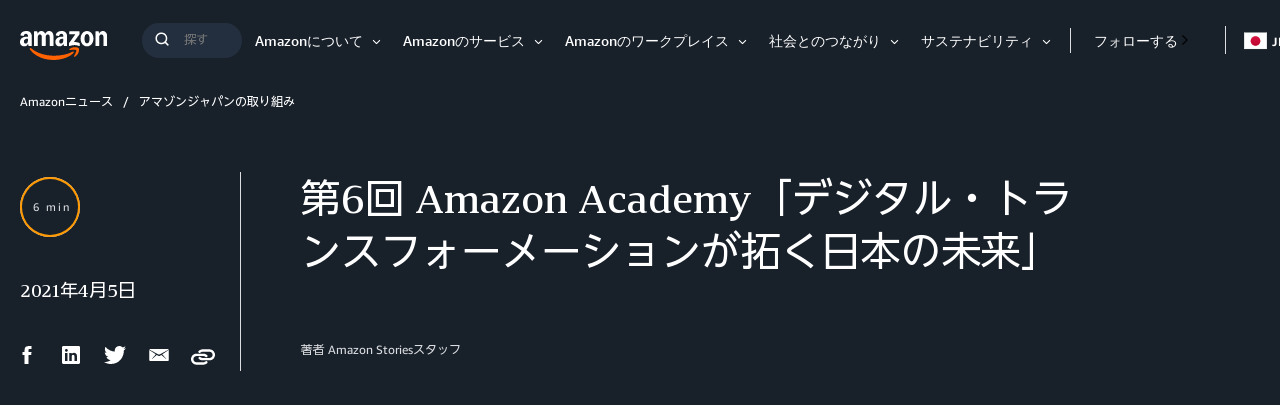

--- FILE ---
content_type: text/html;charset=UTF-8
request_url: https://www.aboutamazon.jp/news/activities-of-amazon-japan/amazon-academy-digital-transformation-pave-the-future-of-japan
body_size: 43495
content:
<!DOCTYPE html>
<html class="ArticlePage" lang="ja">
<head>
    
    
    <meta charset="UTF-8">
    <link rel="stylesheet" href="https://assets.aboutamazon.com/resource/00000174-78b5-d0f5-a376-7ab552ae0000/styleguide/All.min.cbd589db669720a4e7bde87fa5dad4e3.gz.css"><style>@media only screen and (min-width: 768px) {
    .TourRegistrationForm[data-step="1"] .TourRegistrationFieldsetOne {
        min-height: 480px !important;  
    }
}</style>
<style>@media only screen and (max-width: 568px) {
    .TourRegistrationForm-promos-promo {
        margin-top: 10px;
    }
}
@media only screen and (min-width: 568px) {
    .TourRegistrationForm-promos-promo {
        margin-top: 30px;
    }
}</style>
<style>@media only screen and (min-width: 1051px) {
    .TourRegistrationFieldsetThree-items-item-row .CheckboxInput-label {
        width: calc(100% + 30px);
    }
}</style>
<style>@media only screen and (min-width: 768px) {
    .TourRegistrationFieldsetThree-items {
        width: 672px;
        max-width: 672px;
    }
}</style>
<style>@media only screen and (max-width: 568px) {
    .TourRegistrationCalendarComingSoon.left {
         left: 25%;
         width: 100%;
         margin-left: -25%;
    }
}

@media only screen and (min-width: 568px) {
    .TourRegistrationCalendarComingSoon.left {
         left: 0;
         width: auto;
         margin-left: 0;
    }
}</style>
<style>span[id^=covid-latest] {
    display: block;
    position: relative;
    top: -75px;
    visibility: hidden;   
}</style>
<style>/* longer hat characters and content*/
[class$="-hat-content"] {
   width: 350px;
}

/* longer hat characters and content */
[class$='-hat'] .Navigation {
    width: 225px;
}

/* longer hat characters and content */
@media only screen and (min-width: 768px) {
    [class$='-hat'] .Navigation {
        width: 295px;
    }
}

/* custom line height as japan characters are taller */
.LanguagesMenuItem-link {
    line-height: 1.2;
}</style>


    <meta name="viewport" content="width=device-width, initial-scale=1, maximum-scale=1"><title>第6回 Amazon Academy「デジタル・トランスフォーメーションが拓く日本の未来」 - About Amazon Japan</title><meta name="description" content="産官学でミッションを共有してDXを推進し、生活者のニューノーマルを支援"><meta name="keywords" content="AMZN,Amazon,アマゾン,アマゾンジャパン"><meta name="parsely-tags" content="動画付き, Amazon Academy, イベント"><link rel="canonical" href="https://www.aboutamazon.jp/news/activities-of-amazon-japan/amazon-academy-digital-transformation-pave-the-future-of-japan"><meta name="brightspot.contentId" content="00000177-913a-d2f7-ab77-d57fe9390002"><meta property="fb:pages" content="272562266149741">
    <meta property="og:title" content="第6回 Amazon Academy「デジタル・トランスフォーメーションが拓く日本の未来」">

    <meta property="og:url" content="https://www.aboutamazon.jp/news/activities-of-amazon-japan/amazon-academy-digital-transformation-pave-the-future-of-japan">
<meta property="og:image" content="https://assets.aboutamazon.com/dims4/default/8bc61e2/2147483647/strip/true/crop/480x240+0+60/resize/1200x600!/quality/90/?url=https%3A%2F%2Fi.ytimg.com%2Fvi%2FIA-L687r7Yg%2Fhqdefault.jpg">


<meta property="og:image:url" content="https://assets.aboutamazon.com/dims4/default/8bc61e2/2147483647/strip/true/crop/480x240+0+60/resize/1200x600!/quality/90/?url=https%3A%2F%2Fi.ytimg.com%2Fvi%2FIA-L687r7Yg%2Fhqdefault.jpg">

    <meta property="og:image:secure_url" content="https://assets.aboutamazon.com/dims4/default/8bc61e2/2147483647/strip/true/crop/480x240+0+60/resize/1200x600!/quality/90/?url=https%3A%2F%2Fi.ytimg.com%2Fvi%2FIA-L687r7Yg%2Fhqdefault.jpg">

<meta property="og:image:width" content="1200">
<meta property="og:image:height" content="600">
    <meta property="og:image:type" content="image/jpeg">

    <meta property="og:image:alt" content="第6回 Amazon Academy">


    <meta property="og:description" content="産官学でミッションを共有してDXを推進し、生活者のニューノーマルを支援">

    <meta property="og:site_name" content="JP About Amazon">


    <meta property="og:type" content="article">

    <meta property="article:published_time" content="2021-04-05T01:42:53.815">

    <meta property="article:modified_time" content="2022-06-16T06:07:51.776">

    <meta property="article:section" content="アマゾンジャパンの取り組み">

    <meta property="article:tag" content="動画付き">

    <meta property="article:tag" content="Amazon Academy">

    <meta property="article:tag" content="イベント">

<meta name="twitter:card" content="summary_large_image"/>





    <meta name="twitter:description" content="産官学でミッションを共有してDXを推進し、生活者のニューノーマルを支援"/>



    
        
        <meta name="twitter:image" content="https://assets.aboutamazon.com/dims4/default/8bc61e2/2147483647/strip/true/crop/480x240+0+60/resize/1200x600!/quality/90/?url=https%3A%2F%2Fi.ytimg.com%2Fvi%2FIA-L687r7Yg%2Fhqdefault.jpg"/>
    



    <meta name="twitter:image:alt" content="第6回 Amazon Academy"/>



    <meta name="twitter:site" content="@AmazonNewsJP"/>





    <meta name="twitter:title" content="第6回 Amazon Academy「デジタル・トランスフォーメーションが拓く日本の未来」"/>



    <meta property="fb:app_id" content="2194788737494754">

<link rel="alternate" href="https://www.aboutamazon.jp/news/activities-of-amazon-japan/amazon-academy-digital-transformation-pave-the-future-of-japan" hreflang="ja-JP" /><link rel="apple-touch-icon" sizes="180x180" href="/apple-touch-icon.png">
<link rel="icon" type="image/png" href="/favicon-32x32.png">
<link rel="icon" type="image/png" href="/favicon-16x16.png">

    <meta name="parsely-pub-date" content="2021-04-05T01:42:53Z" /><script type="application/ld+json">{"@context":"http://schema.org","@type":"Article","articleSection":"アマゾンジャパンの取り組み","url":"https://www.aboutamazon.jp/news/activities-of-amazon-japan/amazon-academy-digital-transformation-pave-the-future-of-japan","dateModified":"2021-04-05T01:42:53.815Z","datePublished":"2021-04-05T01:42:53.815Z","headline":"第6回 Amazon Academy「デジタル・トランスフォーメーションが拓く日本の未来」","image":[{"@context":"http://schema.org","@type":"ImageObject","height":543,"url":"https://assets.aboutamazon.com/dims4/default/6972951/2147483647/strip/false/crop/700x543+0+0/resize/700x543!/quality/90/?url=https%3A%2F%2Famazon-blogs-brightspot.s3.amazonaws.com%2Fbe%2Fc8%2F98932d604e4788f0342dc4e7e762%2Faaa04504-resized.JPG.png","width":700},{"@context":"http://schema.org","@type":"ImageObject","height":675,"url":"https://assets.aboutamazon.com/dims4/default/3fbb97b/2147483647/strip/false/crop/700x394+0+75/resize/1200x675!/quality/90/?url=https%3A%2F%2Famazon-blogs-brightspot.s3.amazonaws.com%2Fbe%2Fc8%2F98932d604e4788f0342dc4e7e762%2Faaa04504-resized.JPG.png","width":1200}],"mainEntityOfPage":{"@type":"WebPage","@id":"https://www.aboutamazon.jp/news/activities-of-amazon-japan/amazon-academy-digital-transformation-pave-the-future-of-japan"},"author":[{"@context":"http://schema.org","@type":"Person","name":"Amazon Storiesスタッフ"}],"publisher":{"@type":"Organization","name":"Amazon News Japan","logo":{"@type":"ImageObject","url":"https://assets.aboutamazon.com/fa/5b/ae74299c40b9ace6a9b38e33fbb8/logo-1.svg"},"parentOrganization":{"@type":"Organization","name":"Amazon","url":"https://www.amazon.com"}},"description":"産官学でミッションを共有してDXを推進し、生活者のニューノーマルを支援"}</script><script>const digitalDataBEComponents = {"pageDetails":{"urlSlug":"amazon-academy-digital-transformation-pave-the-future-of-japan","country":"JP","siteSection":"アマゾンジャパンの取り組み","bspContentUuid":"00000177-913a-d2f7-ab77-d57fe9390002","fullUrl":"https://www.aboutamazon.jp/news/activities-of-amazon-japan/amazon-academy-digital-transformation-pave-the-future-of-japan","publishDate":"04-05-2021 10:42","siteSection2":"第6回 Amazon Academy「デジタル・トランスフォーメーションが拓く日本の未来」","siteSection3":"","language":"ja","locale":"ja_JP","pageName":"第6回 Amazon Academy「デジタル・トランスフォーメーションが拓く日本の未来」","tags":"動画付き, イベント, Amazon Academy","sitePath":"/","site":"jpaboutamazon","pageType":"article","ownerSite":"jpaboutamazon","hiddenTags":"","pageUrl":"https://www.aboutamazon.jp/news/activities-of-amazon-japan/amazon-academy-digital-transformation-pave-the-future-of-japan","permalink":"https://www.aboutamazon.jp/news/activities-of-amazon-japan/amazon-academy-digital-transformation-pave-the-future-of-japan","authors":"Amazon Storiesスタッフ"}};</script>


        <!--This is needed for custom elements to function in browsers that
    support them natively but that are using es6 code transpiled to es5.
    This will cause a non-fatal error to show up in the IE11 console.
    It can be safely ignored. https://github.com/webcomponents/webcomponentsjs/issues/749 -->
    <script>
        (function () {
        'use strict';
        (()=>{'use strict';if(!window.customElements)return;const a=window.HTMLElement,b=window.customElements.define,c=window.customElements.get,d=new Map,e=new Map;let f=!1,g=!1;window.HTMLElement=function(){if(!f){const a=d.get(this.constructor),b=c.call(window.customElements,a);g=!0;const e=new b;return e}f=!1;},window.HTMLElement.prototype=a.prototype;Object.defineProperty(window,'customElements',{value:window.customElements,configurable:!0,writable:!0}),Object.defineProperty(window.customElements,'define',{value:(c,h)=>{const i=h.prototype,j=class extends a{constructor(){super(),Object.setPrototypeOf(this,i),g||(f=!0,h.call(this)),g=!1;}},k=j.prototype;j.observedAttributes=h.observedAttributes,k.connectedCallback=i.connectedCallback,k.disconnectedCallback=i.disconnectedCallback,k.attributeChangedCallback=i.attributeChangedCallback,k.adoptedCallback=i.adoptedCallback,d.set(h,c),e.set(c,h),b.call(window.customElements,c,j);},configurable:!0,writable:!0}),Object.defineProperty(window.customElements,'get',{value:(a)=>e.get(a),configurable:!0,writable:!0});})();
        /**
        @license
        Copyright (c) 2017 The Polymer Project Authors. All rights reserved.
        This code may only be used under the BSD style license found at http://polymer.github.io/LICENSE.txt
        The complete set of authors may be found at http://polymer.github.io/AUTHORS.txt
        The complete set of contributors may be found at http://polymer.github.io/CONTRIBUTORS.txt
        Code distributed by Google as part of the polymer project is also
        subject to an additional IP rights grant found at http://polymer.github.io/PATENTS.txt
        */
        }());
    </script>
    <script>
        /**
            For the fastest load times https://developers.google.com/speed/docs/insights/BlockingJS
            and to prevent any FOUC, as well as prevent any race conditions for browsers that also
            rely on the CSS variables polyfill, this is inlined.
        **/
        if (!window.customElements) {
            (function(){
                'use strict';var h=new function(){};var aa=new Set("annotation-xml color-profile font-face font-face-src font-face-uri font-face-format font-face-name missing-glyph".split(" "));function m(b){var a=aa.has(b);b=/^[a-z][.0-9_a-z]*-[\-.0-9_a-z]*$/.test(b);return!a&&b}function n(b){var a=b.isConnected;if(void 0!==a)return a;for(;b&&!(b.__CE_isImportDocument||b instanceof Document);)b=b.parentNode||(window.ShadowRoot&&b instanceof ShadowRoot?b.host:void 0);return!(!b||!(b.__CE_isImportDocument||b instanceof Document))}
                function p(b,a){for(;a&&a!==b&&!a.nextSibling;)a=a.parentNode;return a&&a!==b?a.nextSibling:null}
                function t(b,a,c){c=c?c:new Set;for(var d=b;d;){if(d.nodeType===Node.ELEMENT_NODE){var e=d;a(e);var f=e.localName;if("link"===f&&"import"===e.getAttribute("rel")){d=e.import;if(d instanceof Node&&!c.has(d))for(c.add(d),d=d.firstChild;d;d=d.nextSibling)t(d,a,c);d=p(b,e);continue}else if("template"===f){d=p(b,e);continue}if(e=e.__CE_shadowRoot)for(e=e.firstChild;e;e=e.nextSibling)t(e,a,c)}d=d.firstChild?d.firstChild:p(b,d)}}function u(b,a,c){b[a]=c};function v(){this.a=new Map;this.s=new Map;this.f=[];this.b=!1}function ba(b,a,c){b.a.set(a,c);b.s.set(c.constructor,c)}function w(b,a){b.b=!0;b.f.push(a)}function x(b,a){b.b&&t(a,function(a){return y(b,a)})}function y(b,a){if(b.b&&!a.__CE_patched){a.__CE_patched=!0;for(var c=0;c<b.f.length;c++)b.f[c](a)}}function z(b,a){var c=[];t(a,function(b){return c.push(b)});for(a=0;a<c.length;a++){var d=c[a];1===d.__CE_state?b.connectedCallback(d):A(b,d)}}
                function B(b,a){var c=[];t(a,function(b){return c.push(b)});for(a=0;a<c.length;a++){var d=c[a];1===d.__CE_state&&b.disconnectedCallback(d)}}
                function C(b,a,c){c=c?c:{};var d=c.w||new Set,e=c.i||function(a){return A(b,a)},f=[];t(a,function(a){if("link"===a.localName&&"import"===a.getAttribute("rel")){var c=a.import;c instanceof Node&&(c.__CE_isImportDocument=!0,c.__CE_hasRegistry=!0);c&&"complete"===c.readyState?c.__CE_documentLoadHandled=!0:a.addEventListener("load",function(){var c=a.import;if(!c.__CE_documentLoadHandled){c.__CE_documentLoadHandled=!0;var f=new Set(d);f.delete(c);C(b,c,{w:f,i:e})}})}else f.push(a)},d);if(b.b)for(a=0;a<
                f.length;a++)y(b,f[a]);for(a=0;a<f.length;a++)e(f[a])}
                function A(b,a){if(void 0===a.__CE_state){var c=a.ownerDocument;if(c.defaultView||c.__CE_isImportDocument&&c.__CE_hasRegistry)if(c=b.a.get(a.localName)){c.constructionStack.push(a);var d=c.constructor;try{try{if(new d!==a)throw Error("The custom element constructor did not produce the element being upgraded.");}finally{c.constructionStack.pop()}}catch(r){throw a.__CE_state=2,r;}a.__CE_state=1;a.__CE_definition=c;if(c.attributeChangedCallback)for(c=c.observedAttributes,d=0;d<c.length;d++){var e=c[d],
                        f=a.getAttribute(e);null!==f&&b.attributeChangedCallback(a,e,null,f,null)}n(a)&&b.connectedCallback(a)}}}v.prototype.connectedCallback=function(b){var a=b.__CE_definition;a.connectedCallback&&a.connectedCallback.call(b)};v.prototype.disconnectedCallback=function(b){var a=b.__CE_definition;a.disconnectedCallback&&a.disconnectedCallback.call(b)};
                v.prototype.attributeChangedCallback=function(b,a,c,d,e){var f=b.__CE_definition;f.attributeChangedCallback&&-1<f.observedAttributes.indexOf(a)&&f.attributeChangedCallback.call(b,a,c,d,e)};function D(b,a){this.c=b;this.a=a;this.b=void 0;C(this.c,this.a);"loading"===this.a.readyState&&(this.b=new MutationObserver(this.f.bind(this)),this.b.observe(this.a,{childList:!0,subtree:!0}))}function E(b){b.b&&b.b.disconnect()}D.prototype.f=function(b){var a=this.a.readyState;"interactive"!==a&&"complete"!==a||E(this);for(a=0;a<b.length;a++)for(var c=b[a].addedNodes,d=0;d<c.length;d++)C(this.c,c[d])};function ca(){var b=this;this.b=this.a=void 0;this.f=new Promise(function(a){b.b=a;b.a&&a(b.a)})}function F(b){if(b.a)throw Error("Already resolved.");b.a=void 0;b.b&&b.b(void 0)};function G(b){this.j=!1;this.c=b;this.o=new Map;this.l=function(b){return b()};this.g=!1;this.m=[];this.u=new D(b,document)}
                G.prototype.define=function(b,a){var c=this;if(!(a instanceof Function))throw new TypeError("Custom element constructors must be functions.");if(!m(b))throw new SyntaxError("The element name '"+b+"' is not valid.");if(this.c.a.get(b))throw Error("A custom element with name '"+b+"' has already been defined.");if(this.j)throw Error("A custom element is already being defined.");this.j=!0;var d,e,f,r,k;try{var g=function(b){var a=l[b];if(void 0!==a&&!(a instanceof Function))throw Error("The '"+b+"' callback must be a function.");
                    return a},l=a.prototype;if(!(l instanceof Object))throw new TypeError("The custom element constructor's prototype is not an object.");d=g("connectedCallback");e=g("disconnectedCallback");f=g("adoptedCallback");r=g("attributeChangedCallback");k=a.observedAttributes||[]}catch(q){return}finally{this.j=!1}a={localName:b,constructor:a,connectedCallback:d,disconnectedCallback:e,adoptedCallback:f,attributeChangedCallback:r,observedAttributes:k,constructionStack:[]};ba(this.c,b,a);this.m.push(a);this.g||
                (this.g=!0,this.l(function(){return da(c)}))};G.prototype.i=function(b){C(this.c,b)};function da(b){if(!1!==b.g){b.g=!1;for(var a=b.m,c=[],d=new Map,e=0;e<a.length;e++)d.set(a[e].localName,[]);C(b.c,document,{i:function(a){if(void 0===a.__CE_state){var e=a.localName,f=d.get(e);f?f.push(a):b.c.a.get(e)&&c.push(a)}}});for(e=0;e<c.length;e++)A(b.c,c[e]);for(;0<a.length;){for(var f=a.shift(),e=f.localName,f=d.get(f.localName),r=0;r<f.length;r++)A(b.c,f[r]);(e=b.o.get(e))&&F(e)}}}
                G.prototype.get=function(b){if(b=this.c.a.get(b))return b.constructor};G.prototype.whenDefined=function(b){if(!m(b))return Promise.reject(new SyntaxError("'"+b+"' is not a valid custom element name."));var a=this.o.get(b);if(a)return a.f;a=new ca;this.o.set(b,a);this.c.a.get(b)&&!this.m.some(function(a){return a.localName===b})&&F(a);return a.f};G.prototype.v=function(b){E(this.u);var a=this.l;this.l=function(c){return b(function(){return a(c)})}};window.CustomElementRegistry=G;
                G.prototype.define=G.prototype.define;G.prototype.upgrade=G.prototype.i;G.prototype.get=G.prototype.get;G.prototype.whenDefined=G.prototype.whenDefined;G.prototype.polyfillWrapFlushCallback=G.prototype.v;var H=window.Document.prototype.createElement,ea=window.Document.prototype.createElementNS,fa=window.Document.prototype.importNode,ga=window.Document.prototype.prepend,ha=window.Document.prototype.append,ia=window.DocumentFragment.prototype.prepend,ja=window.DocumentFragment.prototype.append,I=window.Node.prototype.cloneNode,J=window.Node.prototype.appendChild,K=window.Node.prototype.insertBefore,L=window.Node.prototype.removeChild,M=window.Node.prototype.replaceChild,N=Object.getOwnPropertyDescriptor(window.Node.prototype,
                        "textContent"),O=window.Element.prototype.attachShadow,P=Object.getOwnPropertyDescriptor(window.Element.prototype,"innerHTML"),Q=window.Element.prototype.getAttribute,R=window.Element.prototype.setAttribute,S=window.Element.prototype.removeAttribute,T=window.Element.prototype.getAttributeNS,U=window.Element.prototype.setAttributeNS,ka=window.Element.prototype.removeAttributeNS,la=window.Element.prototype.insertAdjacentElement,ma=window.Element.prototype.insertAdjacentHTML,na=window.Element.prototype.prepend,
                        oa=window.Element.prototype.append,V=window.Element.prototype.before,pa=window.Element.prototype.after,qa=window.Element.prototype.replaceWith,ra=window.Element.prototype.remove,sa=window.HTMLElement,W=Object.getOwnPropertyDescriptor(window.HTMLElement.prototype,"innerHTML"),ta=window.HTMLElement.prototype.insertAdjacentElement,ua=window.HTMLElement.prototype.insertAdjacentHTML;function va(){var b=X;window.HTMLElement=function(){function a(){var a=this.constructor,d=b.s.get(a);if(!d)throw Error("The custom element being constructed was not registered with `customElements`.");var e=d.constructionStack;if(!e.length)return e=H.call(document,d.localName),Object.setPrototypeOf(e,a.prototype),e.__CE_state=1,e.__CE_definition=d,y(b,e),e;var d=e.length-1,f=e[d];if(f===h)throw Error("The HTMLElement constructor was either called reentrantly for this constructor or called multiple times.");
                    e[d]=h;Object.setPrototypeOf(f,a.prototype);y(b,f);return f}a.prototype=sa.prototype;return a}()};function Y(b,a,c){function d(a){return function(c){for(var e=[],d=0;d<arguments.length;++d)e[d-0]=arguments[d];for(var d=[],f=[],l=0;l<e.length;l++){var q=e[l];q instanceof Element&&n(q)&&f.push(q);if(q instanceof DocumentFragment)for(q=q.firstChild;q;q=q.nextSibling)d.push(q);else d.push(q)}a.apply(this,e);for(e=0;e<f.length;e++)B(b,f[e]);if(n(this))for(e=0;e<d.length;e++)f=d[e],f instanceof Element&&z(b,f)}}c.h&&(a.prepend=d(c.h));c.append&&(a.append=d(c.append))};function wa(){var b=X;u(Document.prototype,"createElement",function(a){if(this.__CE_hasRegistry){var c=b.a.get(a);if(c)return new c.constructor}a=H.call(this,a);y(b,a);return a});u(Document.prototype,"importNode",function(a,c){a=fa.call(this,a,c);this.__CE_hasRegistry?C(b,a):x(b,a);return a});u(Document.prototype,"createElementNS",function(a,c){if(this.__CE_hasRegistry&&(null===a||"http://www.w3.org/1999/xhtml"===a)){var d=b.a.get(c);if(d)return new d.constructor}a=ea.call(this,a,c);y(b,a);return a});
                    Y(b,Document.prototype,{h:ga,append:ha})};function xa(){var b=X;function a(a,d){Object.defineProperty(a,"textContent",{enumerable:d.enumerable,configurable:!0,get:d.get,set:function(a){if(this.nodeType===Node.TEXT_NODE)d.set.call(this,a);else{var e=void 0;if(this.firstChild){var c=this.childNodes,k=c.length;if(0<k&&n(this))for(var e=Array(k),g=0;g<k;g++)e[g]=c[g]}d.set.call(this,a);if(e)for(a=0;a<e.length;a++)B(b,e[a])}}})}u(Node.prototype,"insertBefore",function(a,d){if(a instanceof DocumentFragment){var e=Array.prototype.slice.apply(a.childNodes);
                    a=K.call(this,a,d);if(n(this))for(d=0;d<e.length;d++)z(b,e[d]);return a}e=n(a);d=K.call(this,a,d);e&&B(b,a);n(this)&&z(b,a);return d});u(Node.prototype,"appendChild",function(a){if(a instanceof DocumentFragment){var c=Array.prototype.slice.apply(a.childNodes);a=J.call(this,a);if(n(this))for(var e=0;e<c.length;e++)z(b,c[e]);return a}c=n(a);e=J.call(this,a);c&&B(b,a);n(this)&&z(b,a);return e});u(Node.prototype,"cloneNode",function(a){a=I.call(this,a);this.ownerDocument.__CE_hasRegistry?C(b,a):x(b,a);
                    return a});u(Node.prototype,"removeChild",function(a){var c=n(a),e=L.call(this,a);c&&B(b,a);return e});u(Node.prototype,"replaceChild",function(a,d){if(a instanceof DocumentFragment){var e=Array.prototype.slice.apply(a.childNodes);a=M.call(this,a,d);if(n(this))for(B(b,d),d=0;d<e.length;d++)z(b,e[d]);return a}var e=n(a),f=M.call(this,a,d),c=n(this);c&&B(b,d);e&&B(b,a);c&&z(b,a);return f});N&&N.get?a(Node.prototype,N):w(b,function(b){a(b,{enumerable:!0,configurable:!0,get:function(){for(var a=[],b=
                            0;b<this.childNodes.length;b++)a.push(this.childNodes[b].textContent);return a.join("")},set:function(a){for(;this.firstChild;)L.call(this,this.firstChild);J.call(this,document.createTextNode(a))}})})};function ya(b){var a=Element.prototype;function c(a){return function(e){for(var c=[],d=0;d<arguments.length;++d)c[d-0]=arguments[d];for(var d=[],k=[],g=0;g<c.length;g++){var l=c[g];l instanceof Element&&n(l)&&k.push(l);if(l instanceof DocumentFragment)for(l=l.firstChild;l;l=l.nextSibling)d.push(l);else d.push(l)}a.apply(this,c);for(c=0;c<k.length;c++)B(b,k[c]);if(n(this))for(c=0;c<d.length;c++)k=d[c],k instanceof Element&&z(b,k)}}V&&(a.before=c(V));V&&(a.after=c(pa));qa&&u(a,"replaceWith",function(a){for(var e=
                        [],c=0;c<arguments.length;++c)e[c-0]=arguments[c];for(var c=[],d=[],k=0;k<e.length;k++){var g=e[k];g instanceof Element&&n(g)&&d.push(g);if(g instanceof DocumentFragment)for(g=g.firstChild;g;g=g.nextSibling)c.push(g);else c.push(g)}k=n(this);qa.apply(this,e);for(e=0;e<d.length;e++)B(b,d[e]);if(k)for(B(b,this),e=0;e<c.length;e++)d=c[e],d instanceof Element&&z(b,d)});ra&&u(a,"remove",function(){var a=n(this);ra.call(this);a&&B(b,this)})};function za(){var b=X;function a(a,c){Object.defineProperty(a,"innerHTML",{enumerable:c.enumerable,configurable:!0,get:c.get,set:function(a){var e=this,d=void 0;n(this)&&(d=[],t(this,function(a){a!==e&&d.push(a)}));c.set.call(this,a);if(d)for(var f=0;f<d.length;f++){var r=d[f];1===r.__CE_state&&b.disconnectedCallback(r)}this.ownerDocument.__CE_hasRegistry?C(b,this):x(b,this);return a}})}function c(a,c){u(a,"insertAdjacentElement",function(a,e){var d=n(e);a=c.call(this,a,e);d&&B(b,e);n(a)&&z(b,e);
                    return a})}function d(a,c){function e(a,e){for(var c=[];a!==e;a=a.nextSibling)c.push(a);for(e=0;e<c.length;e++)C(b,c[e])}u(a,"insertAdjacentHTML",function(a,b){a=a.toLowerCase();if("beforebegin"===a){var d=this.previousSibling;c.call(this,a,b);e(d||this.parentNode.firstChild,this)}else if("afterbegin"===a)d=this.firstChild,c.call(this,a,b),e(this.firstChild,d);else if("beforeend"===a)d=this.lastChild,c.call(this,a,b),e(d||this.firstChild,null);else if("afterend"===a)d=this.nextSibling,c.call(this,
                        a,b),e(this.nextSibling,d);else throw new SyntaxError("The value provided ("+String(a)+") is not one of 'beforebegin', 'afterbegin', 'beforeend', or 'afterend'.");})}O&&u(Element.prototype,"attachShadow",function(a){return this.__CE_shadowRoot=a=O.call(this,a)});P&&P.get?a(Element.prototype,P):W&&W.get?a(HTMLElement.prototype,W):w(b,function(b){a(b,{enumerable:!0,configurable:!0,get:function(){return I.call(this,!0).innerHTML},set:function(a){var b="template"===this.localName,e=b?this.content:this,
                            c=H.call(document,this.localName);for(c.innerHTML=a;0<e.childNodes.length;)L.call(e,e.childNodes[0]);for(a=b?c.content:c;0<a.childNodes.length;)J.call(e,a.childNodes[0])}})});u(Element.prototype,"setAttribute",function(a,c){if(1!==this.__CE_state)return R.call(this,a,c);var e=Q.call(this,a);R.call(this,a,c);c=Q.call(this,a);b.attributeChangedCallback(this,a,e,c,null)});u(Element.prototype,"setAttributeNS",function(a,c,d){if(1!==this.__CE_state)return U.call(this,a,c,d);var e=T.call(this,a,c);U.call(this,
                        a,c,d);d=T.call(this,a,c);b.attributeChangedCallback(this,c,e,d,a)});u(Element.prototype,"removeAttribute",function(a){if(1!==this.__CE_state)return S.call(this,a);var c=Q.call(this,a);S.call(this,a);null!==c&&b.attributeChangedCallback(this,a,c,null,null)});u(Element.prototype,"removeAttributeNS",function(a,c){if(1!==this.__CE_state)return ka.call(this,a,c);var d=T.call(this,a,c);ka.call(this,a,c);var e=T.call(this,a,c);d!==e&&b.attributeChangedCallback(this,c,d,e,a)});ta?c(HTMLElement.prototype,
                        ta):la?c(Element.prototype,la):console.warn("Custom Elements: `Element#insertAdjacentElement` was not patched.");ua?d(HTMLElement.prototype,ua):ma?d(Element.prototype,ma):console.warn("Custom Elements: `Element#insertAdjacentHTML` was not patched.");Y(b,Element.prototype,{h:na,append:oa});ya(b)};/*
                Copyright (c) 2016 The Polymer Project Authors. All rights reserved.
                This code may only be used under the BSD style license found at http://polymer.github.io/LICENSE.txt
                The complete set of authors may be found at http://polymer.github.io/AUTHORS.txt
                The complete set of contributors may be found at http://polymer.github.io/CONTRIBUTORS.txt
                Code distributed by Google as part of the polymer project is also
                subject to an additional IP rights grant found at http://polymer.github.io/PATENTS.txt
                */
                var Z=window.customElements;if(!Z||Z.forcePolyfill||"function"!=typeof Z.define||"function"!=typeof Z.get){var X=new v;va();wa();Y(X,DocumentFragment.prototype,{h:ia,append:ja});xa();za();document.__CE_hasRegistry=!0;var customElements=new G(X);Object.defineProperty(window,"customElements",{configurable:!0,enumerable:!0,value:customElements})};
            }).call(self);
        }
    </script>

    <script src="https://assets.aboutamazon.com/resource/00000174-78b5-d0f5-a376-7ab552ae0000/styleguide/All.min.03afe2e6dcacd31fd96de46c5252ec5b.gz.js"></script><script>
    window.fbAsyncInit = function() {
    FB.init({
    
        appId : '2194788737494754',
    
    xfbml : true,
    version : 'v2.9'
    });
    };
    (function(d, s, id){
    var js, fjs = d.getElementsByTagName(s)[0];
    if (d.getElementById(id)) {return;}
    js = d.createElement(s); js.id = id;
    js.src = "//connect.facebook.net/en_US/sdk.js";
    fjs.parentNode.insertBefore(js, fjs);
    }(document, 'script', 'facebook-jssdk'));
</script>
<script src="https://www.youtube.com/iframe_api"></script>
<script>    (function() {
        /** CONFIGURATION START **/
        var _sf_async_config = window._sf_async_config = (window._sf_async_config || {});
        _sf_async_config.uid = 48641;  // UID IS SAME FOR ALL SITES ON YOUR ACCOUNT
        _sf_async_config.domain = 'aboutamazon.jp'; // DON'T INCLUDE HTTP(S) OR WWW
        _sf_async_config.useCanonical = true; 
        _sf_async_config.useCanonicalDomain = true;
        _sf_async_config.flickerControl = false;
        /** CONFIGURATION END **/
        function loadChartbeat() {
            var e = document.createElement('script');
            var n = document.getElementsByTagName('script')[0];
            e.type = 'text/javascript';
            e.async = true;
            e.src = '//static.chartbeat.com/js/chartbeat.js';
            n.parentNode.insertBefore(e, n);
        }
        loadChartbeat();
     })();</script>
<script src="//static.chartbeat.com/js/chartbeat_mab.js" async></script>
<script src="https://assets.adobedtm.com/057ba335cefc/edb903aead4f/launch-44ec4d431192.min.js" async></script>
</head>


<body class="ArticlePage-body" data-with-toggle-menudata-inverse-module-colors="true">
    <!-- Putting icons here, so we don't have to include in a bunch of -body hbs's -->
<svg xmlns="http://www.w3.org/2000/svg" style="display:none" id="iconsMap">
    <symbol id="play-icon" viewBox="0 0 8 14">
        <g>
            <path d="M17.338 13.591L25.071 20 17.338 26.409z" transform="translate(-1104 -152) translate(0 30) translate(1060 80) translate(27 29)"/>
        </g>
    </symbol>
    <symbol id="icon-anchorlink" viewBox="0 0 100 100">
        <path d="M86.5,71.6c0-1.6-0.5-2.9-1.6-4L72.7,55.5c-1-1.1-2.5-1.7-4-1.6c-1.6,0-3,0.6-4.2,1.9l1.1,1.1
            c0.6,0.6,1,1,1.3,1.3c0.2,0.2,0.5,0.6,0.9,1.1c0.4,0.5,0.6,1,0.8,1.5c0.1,0.5,0.2,1,0.2,1.6c0,1.6-0.5,2.9-1.6,4
            c-1,1.1-2.5,1.7-4,1.6c-0.6,0-1.1-0.1-1.6-0.2c-0.5-0.2-1-0.4-1.5-0.8c-0.4-0.3-0.8-0.6-1.1-0.9c-0.4-0.4-0.8-0.8-1.3-1.3
            c-0.4-0.4-0.7-0.7-1.1-1.1c-1.3,1.2-1.9,2.6-1.9,4.3c0,1.6,0.5,2.9,1.6,4l12,12.1c1,1,2.4,1.6,4,1.6c1.6,0,2.9-0.5,4-1.5l8.6-8.5
            C85.9,74.4,86.5,73.1,86.5,71.6z M45.5,30.5c0-1.6-0.5-2.9-1.6-4l-12-12.1c-1-1.1-2.5-1.7-4-1.6c-1.5,0-2.8,0.5-4,1.6l-8.6,8.5
            c-1.1,1.1-1.6,2.4-1.6,3.9c0,1.6,0.5,2.9,1.6,4l12.1,12.1c1,1,2.4,1.6,4,1.6c1.6,0,3-0.6,4.2-1.8l-1.1-1.1c-0.4-0.4-0.8-0.8-1.3-1.3
            c-0.3-0.4-0.6-0.7-0.9-1.1c-0.3-0.4-0.6-0.9-0.8-1.5c-0.1-0.5-0.2-1.1-0.2-1.6c0-1.6,0.5-2.9,1.6-4c1.1-1.1,2.4-1.6,4-1.6
            c0.6,0,1.1,0.1,1.6,0.2c0.5,0.1,1,0.4,1.5,0.8c0.5,0.4,0.9,0.7,1.1,0.9c0.2,0.2,0.7,0.6,1.3,1.3l1.1,1.1
            C44.9,33.5,45.5,32.1,45.5,30.5z M92.8,59.7c3.3,3.3,4.9,7.2,4.9,11.9c0,4.7-1.7,8.6-5,11.8l-8.6,8.5c-3.2,3.2-7.2,4.8-11.8,4.8
            c-4.7,0-8.7-1.7-11.9-4.9l-12-12.1c-3.2-3.2-4.8-7.2-4.8-11.8c0-4.8,1.7-8.8,5.1-12.2l-5.1-5.1c-3.3,3.4-7.4,5.1-12.1,5.1
            c-4.7,0-8.6-1.6-11.9-4.9L7.5,38.7c-3.3-3.3-4.9-7.2-4.9-11.9c0-4.7,1.7-8.6,5-11.8l8.6-8.5c3.2-3.2,7.2-4.8,11.8-4.8
            c4.7,0,8.7,1.7,11.9,4.9l12,12.1c3.2,3.2,4.8,7.2,4.8,11.8c0,4.8-1.7,8.8-5.1,12.2l5.1,5.1c3.3-3.4,7.4-5.1,12.1-5.1
            c4.7,0,8.6,1.6,11.9,4.9C80.7,47.6,92.8,59.7,92.8,59.7z"/>
        </symbol>
        <symbol id="close-x" viewBox="0 0 14 14">
        <g>
            <path fill-rule="nonzero" d="M6.336 7L0 .664.664 0 7 6.336 13.336 0 14 .664 7.664 7 14 13.336l-.664.664L7 7.664.664 14 0 13.336 6.336 7z"></path>
        </g>
    </symbol>
    <symbol id="icon-copy-link" viewBox="0 0 20 12.783" xmlns="http://www.w3.org/2000/svg">
        <g stroke-linecap="round" stroke-miterlimit="10">
            <path transform="translate(-285.64 -1601.3)" d="m290.23 1604.9c-2.5258 0-4.5944 2.0699-4.5938 4.5957 0 2.5254 2.0684 4.5938 4.5938 4.5938h5.7383c1.1666 0 2.2898-0.4421 3.1406-1.2403a1 1 0 0 0 0.0449-1.414 1 1 0 0 0-1.4141-0.045c-0.47986 0.4502-1.1115 0.7-1.7695 0.6992h-5.7403c-1.4445 0-2.5938-1.1493-2.5938-2.5938-4e-4 -1.4448 1.149-2.5938 2.5938-2.5938h5.7403c0.6545-9e-4 1.2829 0.2472 1.7617 0.6934a1 1 0 0 0 1.4141-0.051 1 1 0 0 0-0.0488-1.4141c-0.84882-0.7908-1.9688-1.2296-3.1289-1.2285z"/>
            <path transform="translate(-285.64 -1601.3)" d="m295.3 1601.3c-1.2224-1e-3 -2.3965 0.4859-3.2578 1.3535a1 1 0 0 0 6e-3 1.414 1 1 0 0 0 1.4141-0c0.48619-0.4897 1.1478-0.7645 1.8379-0.7636h5.7403c1.4462-0 2.5977 1.1475 2.5977 2.5937-3e-3 1.4454-1.1539 2.5957-2.5996 2.5957h-5.7441c-0.65101 1e-3 -1.278-0.2453-1.7559-0.6875a1 1 0 0 0-1.4121 0.055 1 1 0 0 0 0.0547 1.4141c0.84779 0.7844 1.9602 1.2204 3.1152 1.2187h5.7422c2.5262 0 4.5961-2.0675 4.5996-4.5937 0-2.5276-2.0722-4.5969-4.5996-4.5937h-5.7363z"/>
        </g>
    </symbol>
    <symbol id="mono-icon-copylink" viewBox="0 0 12 12">
        <g fill-rule="evenodd">
            <path d="M10.199 2.378c.222.205.4.548.465.897.062.332.016.614-.132.774L8.627 6.106c-.187.203-.512.232-.75-.014a.498.498 0 0 0-.706.028.499.499 0 0 0 .026.706 1.509 1.509 0 0 0 2.165-.04l1.903-2.06c.37-.398.506-.98.382-1.636-.105-.557-.392-1.097-.77-1.445L9.968.8C9.591.452 9.03.208 8.467.145 7.803.072 7.233.252 6.864.653L4.958 2.709a1.509 1.509 0 0 0 .126 2.161.5.5 0 1 0 .68-.734c-.264-.218-.26-.545-.071-.747L7.597 1.33c.147-.16.425-.228.76-.19.353.038.71.188.931.394l.91.843.001.001zM1.8 9.623c-.222-.205-.4-.549-.465-.897-.062-.332-.016-.614.132-.774l1.905-2.057c.187-.203.512-.232.75.014a.498.498 0 0 0 .706-.028.499.499 0 0 0-.026-.706 1.508 1.508 0 0 0-2.165.04L.734 7.275c-.37.399-.506.98-.382 1.637.105.557.392 1.097.77 1.445l.91.843c.376.35.937.594 1.5.656.664.073 1.234-.106 1.603-.507L7.04 9.291a1.508 1.508 0 0 0-.126-2.16.5.5 0 0 0-.68.734c.264.218.26.545.071.747l-1.904 2.057c-.147.16-.425.228-.76.191-.353-.038-.71-.188-.931-.394l-.91-.843z"></path>
            <path d="M8.208 3.614a.5.5 0 0 0-.707.028L3.764 7.677a.5.5 0 0 0 .734.68L8.235 4.32a.5.5 0 0 0-.027-.707"></path>
        </g>
    </symbol>
    <symbol id="globe" width="16px" height="16px" viewBox="0 0 16 16" version="1.1" xmlns="http://www.w3.org/2000/svg" xmlns:xlink="http://www.w3.org/1999/xlink">
        <g id="Press-Center---Final" stroke="none" stroke-width="1" fill="none" fill-rule="evenodd">
            <g id="Press-Center-—-Header-Modified-Translation" transform="translate(-1909.000000, -2933.000000)" fill="#13181E" fill-rule="nonzero">
                <g id="Group-25" transform="translate(1840.000000, 2392.000000)">
                    <g id="Group-23" transform="translate(0.000000, 48.000000)">
                        <g id="Group-15" transform="translate(20.000000, 330.000000)">
                            <g id="Group-52" transform="translate(49.000000, 159.000000)">
                                <g id="icon/international-" transform="translate(0.000000, 4.000000)">
                                    <path d="M7.5,16 L7.50052313,15.9846613 C3.31491134,15.7268205 0,12.2505297 0,8 C0,3.74947025 3.31491134,0.273179536 7.50052313,0.0153387493 L7.5,0 L8.5,0 L8.50048204,0.0154007326 C12.6856194,0.273736104 16,3.74981051 16,8 C16,12.2501895 12.6856194,15.7262639 8.50048204,15.9845993 L8.5,16 L7.5,16 Z M7.5,8.5 L4.01039131,8.50049638 C4.15133035,11.8820946 5.70674993,14.5215325 7.50069716,14.9415736 L7.5,8.5 Z M11.9896087,8.50049638 L8.5,8.5 L8.50030116,14.9413397 C10.2938271,14.5205532 11.8486958,11.8814673 11.9896087,8.50049638 Z M3.00963047,8.50061182 L1.01760973,8.50039243 C1.19697839,11.0399107 2.73097773,13.2053765 4.90138673,14.2785689 C3.81934964,12.9095986 3.09995605,10.8412966 3.00963047,8.50061182 Z M14.9823903,8.50039243 L12.9903695,8.50061182 C12.9000439,10.8412966 12.1806504,12.9095986 11.0993784,14.2780145 C13.2690223,13.2053765 14.8030216,11.0399107 14.9823903,8.50039243 Z M8.50030116,1.05866034 L8.5,7.5 L11.9896502,7.50050034 C11.8490014,4.11905137 10.2940033,1.47948814 8.50030116,1.05866034 Z M4.90062158,1.72198554 L4.8636637,1.7402259 C2.71293288,2.81991368 1.19553451,4.97539956 1.01753877,7.50061334 L3.00959209,7.50038354 C3.09975212,5.15928977 3.81919638,3.09059534 4.90062158,1.72198554 Z M4.01034981,7.50050034 L7.5,7.5 L7.50069716,1.05842636 C5.70657368,1.47850879 4.15102472,4.11842405 4.01034981,7.50050034 Z M11.0986133,1.72143108 L11.1089901,1.73418022 C12.1850652,3.10286755 12.9005153,5.1662325 12.9904079,7.50038354 L14.9824612,7.50061334 C14.8034266,4.96066106 13.2693088,2.79476514 11.0986133,1.72143108 Z" id="Combined-Shape"></path>
                                </g>
                            </g>
                        </g>
                    </g>
                </g>
            </g>
        </g>
    </symbol>
    <symbol id="icon-plus" viewBox="0 0 448 512">
        <path d="M432 256c0 17.69-14.33 32.01-32 32.01H256v144c0 17.69-14.33 31.99-32 31.99s-32-14.3-32-31.99v-144H48c-17.67 0-32-14.32-32-32.01s14.33-31.99 32-31.99H192v-144c0-17.69 14.33-32.01 32-32.01s32 14.32 32 32.01v144h144C417.7 224 432 238.3 432 256z"/>
    </symbol>
    <symbol id="icon-minus" viewBox="0 0 448 512">
        <path d="M400 288h-352c-17.69 0-32-14.32-32-32.01s14.31-31.99 32-31.99h352c17.69 0 32 14.3 32 31.99S417.7 288 400 288z"/>
    </symbol>
    <symbol id="icon-download-large" width="18" height="18" viewBox="0 0 18 18" xmlns="http://www.w3.org/2000/svg" xmlns:xlink="http://www.w3.org/1999/xlink">
        <defs>
            <path d="M11.714 12.75c.159 0 .286-.083.286-.188v-1.125c0-.104-.127-.187-.286-.187H.286c-.159 0-.286.083-.286.187v1.125c0 .105.127.188.286.188h11.428zm.207-8.82c.08-.069.095-.18.064-.277-.048-.097-.16-.153-.27-.153H8.572V.25c0-.139-.127-.25-.286-.25H3.714c-.159 0-.286.111-.286.25V3.5H.285c-.11 0-.222.056-.27.153-.031.097-.016.208.064.278l5.715 5C5.857 8.972 5.92 9 6 9c.08 0 .143-.028.206-.07l5.715-5z" id="3b85j33nxa"/>
        </defs>
        <g transform="translate(3 2.25)">
            <mask id="pzi5xp81ab">
                <use xlink:href="#3b85j33nxa"/>
            </mask>
            <use xlink:href="#3b85j33nxa"/>
        </g>
    </symbol>
    <symbol id="burger-menu" viewBox="0 0 14 10">
        <g>
            <path fill-rule="evenodd" d="M0 5.5v-1h14v1H0zM0 1V0h14v1H0zm0 9V9h14v1H0z"></path>
        </g>
    </symbol>
        <symbol id="icon-facebook" viewBox="0 0 512 512">
            <title>Facebook</title>
            <path d="M288,192v-38.1c0-17.2,3.8-25.9,30.5-25.9H352V64h-55.9c-68.5,0-91.1,31.4-91.1,85.3V192h-45v64h45v192h83V256h56.4l7.6-64
                H288z"/>
            </symbol>
            <symbol id="icon-googleplus" viewBox="0 0 512 512">
                <title>Google Plus</title>
                <g>
                    <path d="M242.1,275.6l-18.2-13.7l-0.1-0.1c-5.8-4.6-10-8.3-10-14.7c0-7,5-11.8,10.9-17.4l0.5-0.4c20-15.2,44.7-34.3,44.7-74.6
                        c0-26.9-11.9-44.7-23.3-57.7h13L320,64H186.5c-25.3,0-62.7,3.2-94.6,28.6l-0.1,0.3C70,110.9,57,137.4,57,163.5
                        c0,21.2,8.7,42.2,23.9,57.4c21.4,21.6,48.3,26.1,67.1,26.1c1.5,0,3,0,4.5-0.1c-0.8,3-1.2,6.3-1.2,10.3c0,10.9,3.6,19.3,8.1,26.2
                        c-24,1.9-58.1,6.5-84.9,22.3C35.1,328.4,32,361.7,32,371.3c0,38.2,35.7,76.8,115.5,76.8c91.6,0,139.5-49.8,139.5-99
                        C287,312,264.2,293.5,242.1,275.6z M116.7,139.9c0-13.4,3-23.5,9.3-30.9c6.5-7.9,18.2-13.1,29-13.1c19.9,0,32.9,15,40.4,27.6
                        c9.2,15.5,14.9,36.1,14.9,53.6c0,4.9,0,20-10.2,29.8c-7,6.7-18.7,11.4-28.6,11.4c-20.5,0-33.5-14.7-40.7-27
                        C120.4,173.5,116.7,153.1,116.7,139.9z M237.8,368c0,27.4-25.2,44.5-65.8,44.5c-48.1,0-80.3-20.6-80.3-51.3
                        c0-26.1,21.5-36.8,37.8-42.5c18.9-6.1,44.3-7.3,50.1-7.3c3.9,0,6.1,0,8.7,0.2C224.9,336.8,237.8,347.7,237.8,368z"/>
                        <polygon points="402,142 402,64 368,64 368,142 288,142 288,176 368,176 368,257 402,257 402,176 480,176 480,142 	"/>
                    </g>
                </symbol>
                <symbol id="icon-instagram" viewBox="0 0 29 28">
                    <title>Instagram</title>
                    <g>
                        <path d="M14.192.061c-3.796 0-4.272.016-5.763.084C6.941.213 5.925.45 5.036.793a6.852 6.852 0 0 0-2.475 1.61 6.834 6.834 0 0 0-1.613 2.47c-.345.887-.582 1.9-.65 3.385-.068 1.488-.084 1.963-.084 5.75 0 3.788.016 4.263.085 5.751.067 1.485.304 2.498.65 3.386a6.835 6.835 0 0 0 1.612 2.47 6.852 6.852 0 0 0 2.475 1.609c.89.344 1.905.58 3.393.648 1.491.068 1.967.084 5.763.084 3.797 0 4.273-.016 5.763-.084 1.488-.068 2.504-.304 3.393-.648a6.852 6.852 0 0 0 2.476-1.609 6.836 6.836 0 0 0 1.612-2.47c.346-.888.582-1.901.65-3.386.068-1.488.084-1.963.084-5.75 0-3.788-.016-4.263-.084-5.75-.068-1.485-.304-2.5-.65-3.387a6.835 6.835 0 0 0-1.612-2.47A6.852 6.852 0 0 0 23.348.793C22.46.45 21.443.213 19.955.145 18.465.077 17.99.061 14.192.061m0 2.513c3.733 0 4.175.014 5.649.081 1.362.062 2.103.29 2.595.48a4.332 4.332 0 0 1 1.607 1.044c.49.488.792.953 1.046 1.604.191.491.419 1.23.481 2.59.067 1.47.082 1.911.082 5.635 0 3.725-.015 4.166-.082 5.636-.062 1.36-.29 2.099-.481 2.59a4.32 4.32 0 0 1-1.046 1.604c-.489.488-.954.79-1.607 1.043-.492.191-1.233.419-2.595.48-1.474.068-1.916.082-5.649.082-3.732 0-4.174-.014-5.648-.081-1.363-.062-2.103-.29-2.595-.48a4.331 4.331 0 0 1-1.608-1.044 4.322 4.322 0 0 1-1.045-1.604c-.192-.491-.42-1.23-.482-2.59-.067-1.47-.081-1.911-.081-5.636 0-3.724.014-4.165.081-5.635.063-1.36.29-2.099.482-2.59A4.321 4.321 0 0 1 4.34 4.179c.49-.488.955-.79 1.608-1.043.492-.191 1.232-.419 2.595-.48 1.474-.068 1.916-.082 5.648-.082"/>
                        <path d="M14.192 18.658a4.654 4.654 0 0 1-4.659-4.65 4.654 4.654 0 0 1 4.66-4.649 4.654 4.654 0 0 1 4.659 4.65 4.654 4.654 0 0 1-4.66 4.649m0-11.812c-3.964 0-7.177 3.207-7.177 7.163 0 3.955 3.213 7.162 7.177 7.162 3.965 0 7.178-3.207 7.178-7.162 0-3.956-3.213-7.163-7.178-7.163M23.331 6.563c0 .925-.75 1.674-1.677 1.674-.926 0-1.678-.75-1.678-1.674 0-.924.752-1.673 1.678-1.673.926 0 1.677.749 1.677 1.673"/>
                    </g>
                </symbol>
                <symbol id="icon-mailto" viewBox="0 0 512 512">
                    <title>Mail To</title>
                    <g>
                        <path d="M67,148.7c11,5.8,163.8,89.1,169.5,92.1c5.7,3,11.5,4.4,20.5,4.4c9,0,14.8-1.4,20.5-4.4c5.7-3,158.5-86.3,169.5-92.1
                            c4.1-2.1,11-5.9,12.5-10.2c2.6-7.6-0.2-10.5-11.3-10.5H257H65.8c-11.1,0-13.9,3-11.3,10.5C56,142.9,62.9,146.6,67,148.7z"/>
                            <path d="M455.7,153.2c-8.2,4.2-81.8,56.6-130.5,88.1l82.2,92.5c2,2,2.9,4.4,1.8,5.6c-1.2,1.1-3.8,0.5-5.9-1.4l-98.6-83.2
                                c-14.9,9.6-25.4,16.2-27.2,17.2c-7.7,3.9-13.1,4.4-20.5,4.4c-7.4,0-12.8-0.5-20.5-4.4c-1.9-1-12.3-7.6-27.2-17.2l-98.6,83.2
                                c-2,2-4.7,2.6-5.9,1.4c-1.2-1.1-0.3-3.6,1.7-5.6l82.1-92.5c-48.7-31.5-123.1-83.9-131.3-88.1c-8.8-4.5-9.3,0.8-9.3,4.9
                                c0,4.1,0,205,0,205c0,9.3,13.7,20.9,23.5,20.9H257h185.5c9.8,0,21.5-11.7,21.5-20.9c0,0,0-201,0-205
                                C464,153.9,464.6,148.7,455.7,153.2z"/>
                            </g>
                        </symbol>
                        <symbol id="icon-linkedin" viewBox="0 0 512 512">
                            <title>LinkedIn</title>
                            <path d="M417.2,64H96.8C79.3,64,64,76.6,64,93.9v321.1c0,17.4,15.3,32.9,32.8,32.9h320.3c17.6,0,30.8-15.6,30.8-32.9V93.9
                                C448,76.6,434.7,64,417.2,64z M183,384h-55V213h55V384z M157.4,187H157c-17.6,0-29-13.1-29-29.5c0-16.7,11.7-29.5,29.7-29.5
                                c18,0,29,12.7,29.4,29.5C187.1,173.9,175.7,187,157.4,187z M384,384h-55v-93.5c0-22.4-8-37.7-27.9-37.7
                                c-15.2,0-24.2,10.3-28.2,20.3c-1.5,3.6-1.9,8.5-1.9,13.5V384h-55V213h55v23.8c8-11.4,20.5-27.8,49.6-27.8
                                c36.1,0,63.4,23.8,63.4,75.1V384z"/>
                            </symbol>
                            <symbol id="icon-pinterest" viewBox="0 0 512 512">
                                <title>Pinterest</title>
                                <g>
                                    <path d="M256,32C132.3,32,32,132.3,32,256c0,91.7,55.2,170.5,134.1,205.2c-0.6-15.6-0.1-34.4,3.9-51.4
                                        c4.3-18.2,28.8-122.1,28.8-122.1s-7.2-14.3-7.2-35.4c0-33.2,19.2-58,43.2-58c20.4,0,30.2,15.3,30.2,33.6
                                        c0,20.5-13.1,51.1-19.8,79.5c-5.6,23.8,11.9,43.1,35.4,43.1c42.4,0,71-54.5,71-119.1c0-49.1-33.1-85.8-93.2-85.8
                                        c-67.9,0-110.3,50.7-110.3,107.3c0,19.5,5.8,33.3,14.8,43.9c4.1,4.9,4.7,6.9,3.2,12.5c-1.1,4.1-3.5,14-4.6,18
                                        c-1.5,5.7-6.1,7.7-11.2,5.6c-31.3-12.8-45.9-47-45.9-85.6c0-63.6,53.7-139.9,160.1-139.9c85.5,0,141.8,61.9,141.8,128.3
                                        c0,87.9-48.9,153.5-120.9,153.5c-24.2,0-46.9-13.1-54.7-27.9c0,0-13,51.6-15.8,61.6c-4.7,17.3-14,34.5-22.5,48
                                        c20.1,5.9,41.4,9.2,63.5,9.2c123.7,0,224-100.3,224-224C480,132.3,379.7,32,256,32z"/>
                                    </g>
                                </symbol>
                                <symbol id="icon-quotation-mark" viewBox="0 0 48 43">
                                    <title>Quotation Mark</title>
                                    <path fill-rule="evenodd" d="M20.271 1.382c-3.89 1.945-7.013 4.505-9.367 7.679-2.355 3.174-3.533 6.5-3.533 9.982 0 2.867 1.152 5.221 3.456 7.064 2.303 1.843 5.554 3.02 9.752 3.532 0 4.198-.87 7.474-2.611 9.829C16.228 41.823 13.873 43 10.904 43c-3.481 0-6.169-1.433-8.063-4.3C.947 35.833 0 31.79 0 26.568c0-5.324 1.203-10.29 3.609-14.897 2.406-4.607 5.605-7.985 9.598-10.135C14.947.512 16.483 0 17.814 0c1.229 0 2.048.46 2.457 1.382zm27.336 0c-3.89 1.945-7.013 4.505-9.368 7.679-2.354 3.174-3.532 6.5-3.532 9.982 0 2.867 1.152 5.221 3.456 7.064 2.303 1.843 5.554 3.02 9.751 3.532 0 4.198-.87 7.474-2.61 9.829C43.564 41.823 41.208 43 38.239 43c-3.48 0-6.168-1.433-8.062-4.3-1.894-2.867-2.841-6.91-2.841-12.132 0-5.324 1.203-10.29 3.609-14.897 2.406-4.607 5.605-7.985 9.598-10.135C42.283.512 43.819 0 45.15 0c1.229 0 2.048.46 2.457 1.382z"/>
                                </symbol>
                                <symbol id="arrow-right" viewBox="0 0 18 18" xmlns="http://www.w3.org/2000/svg">
                                    <path d="m9.153 0 7.37 7.37L18 8.848l-8.855 8.855-1.477-1.476 6.327-6.328H0V7.81h14.009L7.676 1.477 9.153 0z"/>
                                </symbol>

    <symbol id="icon-tumblr" viewBox="0 0 512 512">
                                    <title>Tumblr</title>
                                    <g>
                                        <path d="M321.2,396.3c-11.8,0-22.4-2.8-31.5-8.3c-6.9-4.1-11.5-9.6-14-16.4c-2.6-6.9-3.6-22.3-3.6-46.4V224h96v-64h-96V48h-61.9
                                            c-2.7,21.5-7.5,44.7-14.5,58.6c-7,13.9-14,25.8-25.6,35.7c-11.6,9.9-25.6,17.9-41.9,23.3V224h48v140.4c0,19,2,33.5,5.9,43.5
                                            c4,10,11.1,19.5,21.4,28.4c10.3,8.9,22.8,15.7,37.3,20.5c14.6,4.8,31.4,7.2,50.4,7.2c16.7,0,30.3-1.7,44.7-5.1
                                            c14.4-3.4,30.5-9.3,48.2-17.6v-65.6C363.2,389.4,342.3,396.3,321.2,396.3z"/>
                                        </g>
                                    </symbol>
                                    <symbol id="icon-twitter" viewBox="0 0 512 512">
                                        <title>Twitter</title>
                                        <g>
                                            <path d="M492,109.5c-17.4,7.7-36,12.9-55.6,15.3c20-12,35.4-31,42.6-53.6c-18.7,11.1-39.4,19.2-61.5,23.5
                                                C399.8,75.8,374.6,64,346.8,64c-53.5,0-96.8,43.4-96.8,96.9c0,7.6,0.8,15,2.5,22.1c-80.5-4-151.9-42.6-199.6-101.3
                                                c-8.3,14.3-13.1,31-13.1,48.7c0,33.6,17.2,63.3,43.2,80.7C67,210.7,52,206.3,39,199c0,0.4,0,0.8,0,1.2c0,47,33.4,86.1,77.7,95
                                                c-8.1,2.2-16.7,3.4-25.5,3.4c-6.2,0-12.3-0.6-18.2-1.8c12.3,38.5,48.1,66.5,90.5,67.3c-33.1,26-74.9,41.5-120.3,41.5
                                                c-7.8,0-15.5-0.5-23.1-1.4C62.8,432,113.7,448,168.3,448C346.6,448,444,300.3,444,172.2c0-4.2-0.1-8.4-0.3-12.5
                                                C462.6,146,479,129,492,109.5z"/>
                                            </g>
                                        </symbol>
                                        <symbol id="icon-youtube" viewBox="0 0 512 512">
                                            <title>Youtube</title>
                                            <g>
                                                <path d="M508.6,148.8c0-45-33.1-81.2-74-81.2C379.2,65,322.7,64,265,64c-3,0-6,0-9,0s-6,0-9,0c-57.6,0-114.2,1-169.6,3.6
                                                    c-40.8,0-73.9,36.4-73.9,81.4C1,184.6-0.1,220.2,0,255.8C-0.1,291.4,1,327,3.4,362.7c0,45,33.1,81.5,73.9,81.5
                                                    c58.2,2.7,117.9,3.9,178.6,3.8c60.8,0.2,120.3-1,178.6-3.8c40.9,0,74-36.5,74-81.5c2.4-35.7,3.5-71.3,3.4-107
                                                    C512.1,220.1,511,184.5,508.6,148.8z M207,353.9V157.4l145,98.2L207,353.9z"/>
                                                </g>
                                            </symbol>
                                            <symbol id="icon-rss" viewBox="0 -1 28 28">
                                                <title>RSS</title>
                                                <path d="M5.857 19.286c.667.666 1 1.476 1 2.428 0 .953-.333 1.762-1 2.429-.667.667-1.476 1-2.428 1-.953 0-1.762-.333-2.429-1-.667-.667-1-1.476-1-2.429 0-.952.333-1.762 1-2.428.667-.667 1.476-1 2.429-1 .952 0 1.761.333 2.428 1zM16 23.91a1.08 1.08 0 0 1-.304.857c-.214.25-.494.375-.839.375h-2.41c-.298 0-.554-.098-.768-.295a1.087 1.087 0 0 1-.358-.74c-.261-2.727-1.36-5.057-3.294-6.992-1.935-1.934-4.265-3.033-6.991-3.295a1.087 1.087 0 0 1-.741-.357A1.097 1.097 0 0 1 0 12.696v-2.41c0-.346.125-.625.375-.84a1.04 1.04 0 0 1 .768-.303h.09c1.904.155 3.725.634 5.463 1.437a15.79 15.79 0 0 1 4.625 3.241 15.79 15.79 0 0 1 3.242 4.625A16.012 16.012 0 0 1 16 23.911zm9.143.035c.024.322-.083.602-.322.84a1.056 1.056 0 0 1-.821.357h-2.554c-.31 0-.574-.104-.794-.313a1.068 1.068 0 0 1-.348-.759 19.963 19.963 0 0 0-1.804-7.294c-1.06-2.304-2.437-4.304-4.134-6-1.696-1.697-3.696-3.075-6-4.134A20.226 20.226 0 0 0 1.071 4.82a1.068 1.068 0 0 1-.758-.348A1.093 1.093 0 0 1 0 3.696V1.143C0 .81.119.536.357.32.571.107.833 0 1.143 0h.053c3.12.155 6.105.869 8.956 2.143a25.033 25.033 0 0 1 7.598 5.25A25.033 25.033 0 0 1 23 14.99a24.778 24.778 0 0 1 2.143 8.955z"/>
                                            </symbol>
                                            <symbol id="icon-search" viewBox="0 0 20 20">
                                                <g fill="none" fill-rule="evenodd" transform="translate(1.667 1.667)">
                                                    <circle cx="7.708" cy="7.708" r="5.208" stroke="currentColor" stroke-width="1.5" transform="rotate(-45 7.708 7.708)"/>
                                                    <path fill="currentColor" fill-rule="nonzero" d="M11.243 11.244c.325-.325.853-.325 1.178 0l2.357 2.357c.326.326.326.853 0 1.179-.325.325-.853.325-1.178 0l-2.357-2.357c-.326-.326-.326-.853 0-1.179z"/>
                                                </g>
                                            </symbol>
                                            <symbol id="icon-magnify" viewBox="0 0 512 512">
                                                <title>magnify</title>
                                                <g>
                                                    <path d="M337.509,305.372h-17.501l-6.571-5.486c20.791-25.232,33.922-57.054,33.922-93.257
                                                        C347.358,127.632,283.896,64,205.135,64C127.452,64,64,127.632,64,206.629s63.452,142.628,142.225,142.628
                                                        c35.011,0,67.831-13.167,92.991-34.008l6.561,5.487v17.551L415.18,448L448,415.086L337.509,305.372z M206.225,305.372
                                                        c-54.702,0-98.463-43.887-98.463-98.743c0-54.858,43.761-98.742,98.463-98.742c54.7,0,98.462,43.884,98.462,98.742
                                                        C304.687,261.485,260.925,305.372,206.225,305.372z"/>
                                                    </g>
                                                </symbol>
                                                <symbol id="icon-greater-than" viewBox="0 0 202 342">
                                                    <title>greater than</title>
                                                    <g>
                                                        <polygon points="135 171 0.002 312.077 31 342 202 171 31 0 1.078 29.924"></polygon>
                                                    </g>
                                                </symbol>
                                                <symbol id="icon-quote" viewBox="0 0 35 31">
                                                    <title>Quote</title>
                                                    <g>
                                                        <path fill-rule="evenodd" d="M14.966.972c-2.736 1.368-4.932 3.168-6.588 5.4-1.656 2.232-2.484 4.572-2.484 7.02 0 2.016.81 3.672 2.43 4.968 1.62 1.296 3.906 2.124 6.858 2.484 0 2.952-.612 5.256-1.836 6.912-1.224 1.656-2.88 2.484-4.968 2.484-2.448 0-4.338-1.008-5.67-3.024C1.376 25.2.71 22.356.71 18.684c0-3.744.846-7.236 2.538-10.476C4.94 4.968 7.19 2.592 9.998 1.08 11.222.36 12.302 0 13.238 0c.864 0 1.44.324 1.728.972zm19.224 0c-2.736 1.368-4.932 3.168-6.588 5.4-1.656 2.232-2.484 4.572-2.484 7.02 0 2.016.81 3.672 2.43 4.968 1.62 1.296 3.906 2.124 6.858 2.484 0 2.952-.612 5.256-1.836 6.912-1.224 1.656-2.88 2.484-4.968 2.484-2.448 0-4.338-1.008-5.67-3.024-1.332-2.016-1.998-4.86-1.998-8.532 0-3.744.846-7.236 2.538-10.476 1.692-3.24 3.942-5.616 6.75-7.128C30.446.36 31.526 0 32.462 0c.864 0 1.44.324 1.728.972z"/>
                                                    </g>
                                                </symbol>
                                                <symbol id="icon-close" viewBox="0 0 512 512">
                                                    <title>Close</title>
                                                    <g>
                                                        <path d="M437.5,386.6L306.9,256l130.6-130.6c14.1-14.1,14.1-36.8,0-50.9c-14.1-14.1-36.8-14.1-50.9,0L256,205.1L125.4,74.5
                                                            c-14.1-14.1-36.8-14.1-50.9,0c-14.1,14.1-14.1,36.8,0,50.9L205.1,256L74.5,386.6c-14.1,14.1-14.1,36.8,0,50.9
                                                            c14.1,14.1,36.8,14.1,50.9,0L256,306.9l130.6,130.6c14.1,14.1,36.8,14.1,50.9,0C451.5,423.4,451.5,400.6,437.5,386.6z"/>
                                                        </g>
                                                    </symbol>
                                                    <symbol id="icon-menu" viewBox="0 0 512 512">
                                                        <g>
                                                            <rect x="96" y="241" width="320" height="32"/>
                                                            <rect x="96" y="145" width="320" height="32"/>
                                                            <rect x="96" y="337" width="320" height="32"/>
                                                        </g>
                                                    </symbol>
                                                    <symbol id="icon-search" viewBox="0 0 512 512">
                                                        <title>Search</title>
                                                        <g>
                                                            <path d="M337.509,305.372h-17.501l-6.571-5.486c20.791-25.232,33.922-57.054,33.922-93.257
                                                                C347.358,127.632,283.896,64,205.135,64C127.452,64,64,127.632,64,206.629s63.452,142.628,142.225,142.628
                                                                c35.011,0,67.831-13.167,92.991-34.008l6.561,5.487v17.551L415.18,448L448,415.086L337.509,305.372z M206.225,305.372
                                                                c-54.702,0-98.463-43.887-98.463-98.743c0-54.858,43.761-98.742,98.463-98.742c54.7,0,98.462,43.884,98.462,98.742
                                                                C304.687,261.485,260.925,305.372,206.225,305.372z"/>
                                                            </g>
                                                        </symbol>
                                                        <symbol id="icon-right-arrow" viewBox="0 0 7 12">
                                                            <title>Right arrow</title>
                                                            <g>
                                                                <path d="M1.845 10.988a.618.618 0 0 1-.452.19.618.618 0 0 1-.452-.19.618.618 0 0 1-.191-.452v-9c0-.174.064-.325.19-.452a.618.618 0 0 1 .453-.191c.174 0 .325.063.452.19l4.5 4.5c.127.128.19.279.19.453a.618.618 0 0 1-.19.452l-4.5 4.5z"/>
                                                            </g>
                                                        </symbol>
                                                        <symbol id="icon-read-more" viewBox="0 0 2.7714503 4.2333335">
                                                            <title>Icon for read more (cta)</title>
                                                            <g transform="translate(-101.35066,-149.6589)">
                                                                <g transform="matrix(0.41538087,0,0,0.41538087,58.721646,89.938904)">
                                                                    <path d="m 109.2984,148.86737 -5.09572,5.09573 -1.57635,-1.57635 3.63749,-3.59025 -3.54299,-3.59024 1.48185,-1.43461 z" />
                                                                </g>
                                                            </g>
                                                        </symbol>
                                                        <symbol id="icon-download" viewBox="0 0 24 24">
                                                            <title>Download Icon</title>
                                                            <g fill-rule="evenodd">
                                                                <path d="M23 16.718a1 1 0 0 0-1 1v1.913C22 20.675 21.119 22 20.13 22H3.869C2.88 22 2 20.675 2 19.63v-1.912a1 1 0 0 0-2 0v1.913C0 21.694 1.654 24 3.869 24H20.13c2.215 0 3.87-2.306 3.87-4.37v-1.912a1 1 0 0 0-1-1"/>
                                                                <path d="M11.292 18.315a1 1 0 0 0 1.415 0l7-6.999a.999.999 0 1 0-1.414-1.414L13 15.195V1a1 1 0 0 0-2 0v14.195L5.707 9.902a.999.999 0 1 0-1.414 1.414l6.999 7z"/>
                                                            </g>
                                                        </symbol>
                                                        <symbol id="icon-whatsapp" viewBox="0 0 90 90">
                                                            <title>Whatsapp Icon</title>
                                                            <g>
                                                                <path   d="M90,43.841c0,24.213-19.779,43.841-44.182,43.841c-7.747,0-15.025-1.98-21.357-5.455L0,90l7.975-23.522
                                                                    c-4.023-6.606-6.34-14.354-6.34-22.637C1.635,19.628,21.416,0,45.818,0C70.223,0,90,19.628,90,43.841z M45.818,6.982
                                                                    c-20.484,0-37.146,16.535-37.146,36.859c0,8.065,2.629,15.534,7.076,21.61L11.107,79.14l14.275-4.537
                                                                    c5.865,3.851,12.891,6.097,20.437,6.097c20.481,0,37.146-16.533,37.146-36.857S66.301,6.982,45.818,6.982z M68.129,53.938
                                                                    c-0.273-0.447-0.994-0.717-2.076-1.254c-1.084-0.537-6.41-3.138-7.4-3.495c-0.993-0.358-1.717-0.538-2.438,0.537
                                                                    c-0.721,1.076-2.797,3.495-3.43,4.212c-0.632,0.719-1.263,0.809-2.347,0.271c-1.082-0.537-4.571-1.673-8.708-5.333
                                                                    c-3.219-2.848-5.393-6.364-6.025-7.441c-0.631-1.075-0.066-1.656,0.475-2.191c0.488-0.482,1.084-1.255,1.625-1.882
                                                                    c0.543-0.628,0.723-1.075,1.082-1.793c0.363-0.717,0.182-1.344-0.09-1.883c-0.27-0.537-2.438-5.825-3.34-7.977
                                                                    c-0.902-2.15-1.803-1.792-2.436-1.792c-0.631,0-1.354-0.09-2.076-0.09c-0.722,0-1.896,0.269-2.889,1.344
                                                                    c-0.992,1.076-3.789,3.676-3.789,8.963c0,5.288,3.879,10.397,4.422,11.113c0.541,0.716,7.49,11.92,18.5,16.223
                                                                    C58.2,65.771,58.2,64.336,60.186,64.156c1.984-0.179,6.406-2.599,7.312-5.107C68.398,56.537,68.398,54.386,68.129,53.938z"/>
                                                                </g>
                                                            </symbol>
                                                            <symbol id="icon-arrow-round-light" viewBox="0 0 26 26">
                                                                <g id="🂡-Card" stroke="none" stroke-width="1" fill="none" fill-rule="evenodd">
                                                                <g id="Mobile/Card/News-letter-sign-up/Small_Full-Bleed_Light-Gray" transform="translate(-485.000000, -167.000000)">
                                                                    <g id="Group-2" transform="translate(64.000000, 45.000000)">
                                                                        <g id="Field" transform="translate(0.000000, 118.000000)">
                                                                            <g id="Group" transform="translate(422.000000, 5.000000)">
                                                                                <circle id="Oval" stroke="#707379" stroke-width="1" cx="12" cy="12" r="12"></circle>
                                                                                <g id="Arrow" transform="translate(8.000000, 8.000000)" stroke="currentColor">
                                                                                    <polyline id="Path-2" transform="translate(4.870327, 3.909091) rotate(-135.000000) translate(-4.870327, -3.909091) " points="2.14305392 1.18181818 2.14305392 6.63636364 7.59759938 6.63636364"></polyline>
                                                                                    <line x1="8.72727273" y1="3.90909091" x2="0" y2="3.90909091" id="Path-4"></line>
                                                                                </g>
                                                                            </g>
                                                                        </g>
                                                                    </g>
                                                                </g>
                                                            </g>
                                                            </symbol>
                                                            <symbol id="icon-close-light" viewBox="0 0 512 512">
                                                                <path fill="currentColor" d="M256 8C119 8 8 119 8 256s111 248 248 248 248-111 248-248S393 8 256 8zm0 464c-118.7 0-216-96.1-216-216 0-118.7 96.1-216 216-216 118.7 0 216 96.1 216 216 0 118.7-96.1 216-216 216zm94.8-285.3L281.5 256l69.3 69.3c4.7 4.7 4.7 12.3 0 17l-8.5 8.5c-4.7 4.7-12.3 4.7-17 0L256 281.5l-69.3 69.3c-4.7 4.7-12.3 4.7-17 0l-8.5-8.5c-4.7-4.7-4.7-12.3 0-17l69.3-69.3-69.3-69.3c-4.7-4.7-4.7-12.3 0-17l8.5-8.5c4.7-4.7 12.3-4.7 17 0l69.3 69.3 69.3-69.3c4.7-4.7 12.3-4.7 17 0l8.5 8.5c4.6 4.7 4.6 12.3 0 17z"></path>
                                                            </symbol>
                                                            <symbol id="icon-filter" viewBox="0 0 17 9">
                                                                <g stroke="none" stroke-width="1" fill="none" fill-rule="evenodd">
                                                                    <g transform="translate(-965.000000, -203.000000)" fill="#13181E">
                                                                        <g transform="translate(0.000000, 184.000000)">
                                                                            <g transform="translate(973.500000, 23.500000) rotate(-180.000000) translate(-973.500000, -23.500000) translate(965.000000, 19.000000)">
                                                                                <path d="M14,8 L14,9 L0,9 L0,8 L14,8 Z M16.5,8 C16.7761424,8 17,8.22385763 17,8.5 C17,8.77614237 16.7761424,9 16.5,9 C16.2238576,9 16,8.77614237 16,8.5 C16,8.22385763 16.2238576,8 16.5,8 Z M14,4 L14,5 L0,5 L0,4 L14,4 Z M16.5,4 C16.7761424,4 17,4.22385763 17,4.5 C17,4.77614237 16.7761424,5 16.5,5 C16.2238576,5 16,4.77614237 16,4.5 C16,4.22385763 16.2238576,4 16.5,4 Z M14,0 L14,1 L0,1 L0,0 L14,0 Z M16.5,0 C16.7761424,0 17,0.223857625 17,0.5 C17,0.776142375 16.7761424,1 16.5,1 C16.2238576,1 16,0.776142375 16,0.5 C16,0.223857625 16.2238576,0 16.5,0 Z"></path>
                                                                            </g>
                                                                        </g>
                                                                    </g>
                                                                </g>
                                                            </symbol>
                                                            <symbol id="icon-close-over-dark" viewBox="0 0 30 30">
                                                                <g fill="none" fill-rule="evenodd">
                                                                    <circle cx="15" cy="15" r="15" fill="#DBDDE1"/>
                                                                    <g fill="#0F1218">
                                                                        <path d="M6.136 0L7.5 0 7.5 12.955 6.136 12.955z" transform="rotate(45 .55 20.785)"/>
                                                                        <path d="M6.136 0L7.5 0 7.5 12.955 6.136 12.955z" transform="rotate(45 .55 20.785) rotate(90 6.818 6.477)"/>
                                                                    </g>
                                                                </g>
                                                            </symbol>
                                                                <symbol id="icon-caret-down" viewBox="0 0 256 512">
                                                                    <path d="M119.5 326.9L3.5 209.1c-4.7-4.7-4.7-12.3 0-17l7.1-7.1c4.7-4.7 12.3-4.7 17 0L128 287.3l100.4-102.2c4.7-4.7 12.3-4.7 17 0l7.1 7.1c4.7 4.7 4.7 12.3 0 17L136.5 327c-4.7 4.6-12.3 4.6-17-.1z"></path>
                                                                </symbol>

                                                        <symbol id="icon-arrow-down" viewBox="0 0 40 40" id=".4363539701698864" xmlns="http://www.w3.org/2000/svg">
                                                        <defs>
                                                            <circle id="aa" cx="20" cy="20" r="20"/>
                                                        </defs>
                                                        <g fill="none" fill-rule="evenodd">
                                                            <mask id="ab" fill="#fff">
                                                                <use xlink:href="#aa"/>
                                                            </mask>
                                                            <use fill="#FFF" transform="rotate(-180 20 20)" xlink:href="#aa"/>
                                                            <g fill="#F90" mask="url(#ab)">
                                                                <path d="M0 0h40v40H0z"/>
                                                            </g>
                                                            <g stroke="#232F3E" stroke-width="1.5" mask="url(#ab)">
                                                                <path d="M16.416 21.727l3.858 3.857 3.857-3.857M20.295 25.341L20.705 15"/>
                                                            </g>
                                                        </g>
                                                        </symbol>
                                                                 <symbol id="icon-tick" viewBox="0 0 512 512" id=".8156906941245043" xmlns="http://www.w3.org/2000/svg">
 <path d="M256 0C114.844 0 0 114.844 0 256s114.844 256 256 256 256-114.844 256-256S397.156 0 256 0zm146.207 182.625L217.75 367.083a21.263 21.263 0 0 1-15.083 6.25 21.261 21.261 0 0 1-15.083-6.25L88.46 267.958c-4.167-4.165-4.167-10.919 0-15.085l15.081-15.082c4.167-4.165 10.919-4.165 15.086 0l84.04 84.042L372.04 152.458c4.167-4.165 10.919-4.165 15.086 0l15.081 15.082c4.167 4.166 4.167 10.92 0 15.085z" data-original="#000000" class="aactive-path" data-old_color="#000000" fill="#232f3e"/>
 </symbol>
  <symbol id="icon-pin" class="ahovered-paths" viewBox="0 0 512 512" id=".5179882192454841" xmlns="http://www.w3.org/2000/svg">
 <path d="M270.045 333.685L399.02 462.66 512 512l-45.945-107.889-132.37-134.066-63.64 63.64z" data-original="#BABAC0" data-old_color="#BABAC0" fill="#f90"/>
 <path data-original="#E7E7E7" data-old_color="#E7E7E7" fill="#f90" d="M301.865 301.865l31.82-31.82 132.37 134.066L512 512z"/>
 <path d="M85.277 191.344l121.128 121.128 106.066-106.066L191.344 85.277 85.277 191.344z" data-original="#E10000" data-old_color="#E10000" fill="#f90"/>
 <path data-original="#F40000" class="ahovered-path aactive-path" data-old_color="#F40000" fill="#f90" d="M191.346 85.28L312.47 206.403l-53.031 53.032L138.314 138.31z"/>
 <path d="M280.652 195.799l-84.853 84.853c-40.941 40.941-40.941 107.551 0 148.492l10.607 10.607 233.133-233.133-10.394-10.819c-39.033-39.881-109.673-39.67-148.493 0zM0 191.344l10.607 10.607c14.214 14.214 33.305 21.874 53.247 21.874 17.818 0 34.789-5.964 48.365-17.42l47.305-46.88 46.882-46.882v-.425c11.455-13.575 17.418-30.546 17.42-48.365-.001-20.365-7.661-39.032-21.875-53.245L191.344 0 0 191.344z" data-original="#F40000" class="ahovered-path aactive-path" data-old_color="#F40000" fill="#f90"/>
 <g>
 <path d="M206.405 112.642l-46.882 46.882-63.851-63.852L191.344 0l10.607 10.607c14.214 14.214 21.874 32.88 21.875 53.245-.001 17.82-5.965 34.79-17.42 48.365l-.001.425zM429.144 195.799l10.394 10.819-116.46 116.46-84.853-84.853 42.426-42.426c38.821-39.67 109.461-39.881 148.493 0z" data-original="#FF3636" data-old_color="#FF3636" fill="#f90"/>
 </g>
 </symbol>
                                                        </svg>

<script>
    window.i18n = {}

    window.i18n.months = ['一月','二月','三月','四月','五月','六月','七月','八月','九月','十月','十一月','十二月']

    window.i18n.monthsFull = ['一月','二月','三月','四月','五月','六月','七月','八月','九月','十月','十一月','十二月']

    window.i18n.days = [
        '日曜日',
        '月曜日',
        '火曜日',
        '水曜日',
        '木曜日',
        '金曜日',
        '土曜日'
    ]
</script>

<header class="ArticlePage-header">
    
    <div class="ArticlePage-header-bottom">
        <ps-header class="Page-header" data-inverse-colors="true"  data-has-hamburger-menu>
            <div class="Page-header-wrapper">
                <div class="Page-header-hamburger-menu">
                    <div class="Page-header-hamburger-menu-wrapper">
                        <div class="Page-header-hamburger-menu-content">
                            
                            <nav class="Navigation" >
    
    
        <ul class="Navigation-items">
            
                <li class="Navigation-items-item"><div class="NavigationItem" >
    <div class="NavigationItem-text">
        <div class="NavigationItem-wrapper">
        
            <a class="NavigationItem-text-link" href="https://www.aboutamazon.jp/about-us" data-amzn-id="00000179-7b44-dbb5-af7f-fb651682001e" data-cms-ai="0">Amazonについて</a>
        
        </div>
        
        <button class="NavigationItem-icon NavigationItem-more">
            <svg><use xlink:href="#icon-greater-than"/></svg>
            <span class="sr-only">表示する</span>
        </button>
        
    </div>
    
        <ul class="NavigationItem-items">
            <li class="NavigationItem-items-item">
                <div class="NavigationSubnav" data-columns=1>
                    <div class="NavigationSubnav-bg"></div>
                    <div class="NavigationSubnav-wrapper">
                        <div class="NavigationSubnav-content">
                            
                                <div class="NavigationSubnav-title">
                                    <div class="NavigationSubnav-icon">
                                        <svg><use xlink:href="#icon-greater-than"/></svg>
                                    </div>
                                    <div class="NavigationSubnav-text">
                                        
                                            <a href="https://www.aboutamazon.jp/about-us" data-amzn-id="00000179-7b44-dbb5-af7f-fb651682001e" data-cms-ai="0">Amazonについて</a>
                                        
                                    </div>
                                </div>
                            
                            
                            <ul class="NavigationSubnav-items">
                                
                                    <li class="NavigationSubnav-items-item">
                                        <div class="NavigationSubnavItem">
    
    
        <ul class="NavigationSubnavItem-items">
            
                <li class="NavigationSubnavItem-items-item">
                    <a class="NavigationLink" href="https://www.aboutamazon.jp/about-us/leadership-principles" data-cms-ai="0">リーダーシップ・プリンシプル</a>

                </li>
            
                <li class="NavigationSubnavItem-items-item">
                    <a class="NavigationLink" href="https://www.aboutamazon.jp/about-us/awards-recognition" data-cms-ai="0">受賞歴</a>

                </li>
            
                <li class="NavigationSubnavItem-items-item">
                    <a class="NavigationLink" href="https://www.aboutamazon.jp/about-us/Amazon-Japan-timeline" data-cms-ai="0">日本におけるAmazonの沿革</a>

                </li>
            
        </ul>
    
</div>

                                    </li>
                                
                            </ul>
                            
                        </div>
                    </div>
                </div>
            </li>
        </ul>
    
</div></li>
            
                <li class="Navigation-items-item"><div class="NavigationItem" >
    <div class="NavigationItem-text">
        <div class="NavigationItem-wrapper">
        
            <a class="NavigationItem-text-link" href="https://www.aboutamazon.jp/what-we-do" data-amzn-id="00000179-80d2-da68-adfb-84fe8183000c" data-cms-ai="0">Amazonのサービス </a>
        
        </div>
        
        <button class="NavigationItem-icon NavigationItem-more">
            <svg><use xlink:href="#icon-greater-than"/></svg>
            <span class="sr-only">表示する</span>
        </button>
        
    </div>
    
        <ul class="NavigationItem-items">
            <li class="NavigationItem-items-item">
                <div class="NavigationSubnav" data-columns=1>
                    <div class="NavigationSubnav-bg"></div>
                    <div class="NavigationSubnav-wrapper">
                        <div class="NavigationSubnav-content">
                            
                                <div class="NavigationSubnav-title">
                                    <div class="NavigationSubnav-icon">
                                        <svg><use xlink:href="#icon-greater-than"/></svg>
                                    </div>
                                    <div class="NavigationSubnav-text">
                                        
                                            <a href="https://www.aboutamazon.jp/what-we-do" data-amzn-id="00000179-80d2-da68-adfb-84fe8183000c" data-cms-ai="0">Amazonのサービス </a>
                                        
                                    </div>
                                </div>
                            
                            
                            <ul class="NavigationSubnav-items">
                                
                                    <li class="NavigationSubnav-items-item">
                                        <div class="NavigationSubnavItem">
    
    
        <ul class="NavigationSubnavItem-items">
            
                <li class="NavigationSubnavItem-items-item">
                    <a class="NavigationLink" href="https://www.aboutamazon.jp/what-we-do/amazon-store" data-cms-ai="0">Amazonストア</a>

                </li>
            
                <li class="NavigationSubnavItem-items-item">
                    <a class="NavigationLink" href="https://www.aboutamazon.jp/what-we-do/delivery-logistics" data-cms-ai="0">配送と物流</a>

                </li>
            
                <li class="NavigationSubnavItem-items-item">
                    <a class="NavigationLink" href="https://www.aboutamazon.jp/what-we-do/devices-services" data-cms-ai="0">デバイス&amp;サービス</a>

                </li>
            
                <li class="NavigationSubnavItem-items-item">
                    <a class="NavigationLink" href="https://www.aboutamazon.jp/what-we-do/amazon-web-services" data-cms-ai="0">アマゾン ウェブ サービス（AWS）</a>

                </li>
            
                <li class="NavigationSubnavItem-items-item">
                    <a class="NavigationLink" href="https://www.aboutamazon.jp/what-we-do/entertainment" data-cms-ai="0">エンターテインメント</a>

                </li>
            
        </ul>
    
</div>

                                    </li>
                                
                            </ul>
                            
                        </div>
                    </div>
                </div>
            </li>
        </ul>
    
</div></li>
            
                <li class="Navigation-items-item"><div class="NavigationItem" >
    <div class="NavigationItem-text">
        <div class="NavigationItem-wrapper">
        
            <a class="NavigationItem-text-link" href="https://www.aboutamazon.jp/workplace" data-amzn-id="00000179-800a-d7f0-a17f-d50bf9c80012" data-cms-ai="0">Amazonのワークプレイス </a>
        
        </div>
        
        <button class="NavigationItem-icon NavigationItem-more">
            <svg><use xlink:href="#icon-greater-than"/></svg>
            <span class="sr-only">表示する</span>
        </button>
        
    </div>
    
        <ul class="NavigationItem-items">
            <li class="NavigationItem-items-item">
                <div class="NavigationSubnav" data-columns=1>
                    <div class="NavigationSubnav-bg"></div>
                    <div class="NavigationSubnav-wrapper">
                        <div class="NavigationSubnav-content">
                            
                                <div class="NavigationSubnav-title">
                                    <div class="NavigationSubnav-icon">
                                        <svg><use xlink:href="#icon-greater-than"/></svg>
                                    </div>
                                    <div class="NavigationSubnav-text">
                                        
                                            <a href="https://www.aboutamazon.jp/workplace" data-amzn-id="00000179-800a-d7f0-a17f-d50bf9c80012" data-cms-ai="0">Amazonのワークプレイス </a>
                                        
                                    </div>
                                </div>
                            
                            
                            <ul class="NavigationSubnav-items">
                                
                                    <li class="NavigationSubnav-items-item">
                                        <div class="NavigationSubnavItem">
    
    
        <ul class="NavigationSubnavItem-items">
            
                <li class="NavigationSubnavItem-items-item">
                    <a class="NavigationLink" href="https://www.aboutamazon.jp/workplace/our-employees" data-cms-ai="0">Amazonの社員たち</a>

                </li>
            
                <li class="NavigationSubnavItem-items-item">
                    <a class="NavigationLink" href="https://www.aboutamazon.jp/workplace/employee-benefits" data-cms-ai="0">福利厚生</a>

                </li>
            
                <li class="NavigationSubnavItem-items-item">
                    <a class="NavigationLink" href="https://www.aboutamazon.jp/workplace/diversity-inclusion" data-cms-ai="0">ダイバーシティ、エクイティ、インクルージョン</a>

                </li>
            
                <li class="NavigationSubnavItem-items-item">
                    <a class="NavigationLink" href="https://www.aboutamazon.jp/workplace/facilities" data-cms-ai="0">施設・設備</a>

                </li>
            
                <li class="NavigationSubnavItem-items-item">
                    <a class="NavigationLink" href="https://www.aboutamazon.jp/workplace/corporate-offices" data-cms-ai="0">オフィス</a>

                </li>
            
        </ul>
    
</div>

                                    </li>
                                
                            </ul>
                            
                        </div>
                    </div>
                </div>
            </li>
        </ul>
    
</div></li>
            
                <li class="Navigation-items-item"><div class="NavigationItem" >
    <div class="NavigationItem-text">
        <div class="NavigationItem-wrapper">
        
            <a class="NavigationItem-text-link" href="https://www.aboutamazon.jp/impact" data-amzn-id="00000179-85ae-da68-adfb-85bee096001f" data-cms-ai="0">社会とのつながり</a>
        
        </div>
        
        <button class="NavigationItem-icon NavigationItem-more">
            <svg><use xlink:href="#icon-greater-than"/></svg>
            <span class="sr-only">表示する</span>
        </button>
        
    </div>
    
        <ul class="NavigationItem-items">
            <li class="NavigationItem-items-item">
                <div class="NavigationSubnav" data-columns=1>
                    <div class="NavigationSubnav-bg"></div>
                    <div class="NavigationSubnav-wrapper">
                        <div class="NavigationSubnav-content">
                            
                                <div class="NavigationSubnav-title">
                                    <div class="NavigationSubnav-icon">
                                        <svg><use xlink:href="#icon-greater-than"/></svg>
                                    </div>
                                    <div class="NavigationSubnav-text">
                                        
                                            <a href="https://www.aboutamazon.jp/impact" data-amzn-id="00000179-85ae-da68-adfb-85bee096001f" data-cms-ai="0">社会とのつながり</a>
                                        
                                    </div>
                                </div>
                            
                            
                            <ul class="NavigationSubnav-items">
                                
                                    <li class="NavigationSubnav-items-item">
                                        <div class="NavigationSubnavItem">
    
    
        <ul class="NavigationSubnavItem-items">
            
                <li class="NavigationSubnavItem-items-item">
                    <a class="NavigationLink" href="https://www.aboutamazon.jp/impact/small-businesses" data-cms-ai="0">中小企業支援</a>

                </li>
            
                <li class="NavigationSubnavItem-items-item">
                    <a class="NavigationLink" href="https://www.aboutamazon.jp/impact/authors" data-cms-ai="0">著者</a>

                </li>
            
                <li class="NavigationSubnavItem-items-item">
                    <a class="NavigationLink" href="https://www.aboutamazon.jp/impact/aws-customers" data-cms-ai="0">AWSのお客様</a>

                </li>
            
                <li class="NavigationSubnavItem-items-item">
                    <a class="NavigationLink" href="https://www.aboutamazon.jp/impact/stem-education" data-cms-ai="0">STEM教育</a>

                </li>
            
                <li class="NavigationSubnavItem-items-item">
                    <a class="NavigationLink" href="https://www.aboutamazon.jp/impact/helpforhunger" data-cms-ai="0">食料支援活動 </a>

                </li>
            
                <li class="NavigationSubnavItem-items-item">
                    <a class="NavigationLink" href="https://www.aboutamazon.jp/impact/disaster-relief" data-cms-ai="0">災害支援</a>

                </li>
            
                <li class="NavigationSubnavItem-items-item">
                    <a class="NavigationLink" href="https://www.aboutamazon.jp/impact/amazon-academy" data-cms-ai="0">Amazon Academy</a>

                </li>
            
        </ul>
    
</div>

                                    </li>
                                
                            </ul>
                            
                        </div>
                    </div>
                </div>
            </li>
        </ul>
    
</div></li>
            
                <li class="Navigation-items-item"><div class="NavigationItem" data-with-divider>
    <div class="NavigationItem-text">
        <div class="NavigationItem-wrapper">
        
            <a class="NavigationItem-text-link" href="https://www.aboutamazon.jp/planet" data-amzn-id="00000179-815c-d6b9-af7d-ff5e2875001e" data-cms-ai="0">サステナビリティ</a>
        
        </div>
        
        <button class="NavigationItem-icon NavigationItem-more">
            <svg><use xlink:href="#icon-greater-than"/></svg>
            <span class="sr-only">表示する</span>
        </button>
        
    </div>
    
        <ul class="NavigationItem-items">
            <li class="NavigationItem-items-item">
                <div class="NavigationSubnav" data-columns=2>
                    <div class="NavigationSubnav-bg"></div>
                    <div class="NavigationSubnav-wrapper">
                        <div class="NavigationSubnav-content">
                            
                                <div class="NavigationSubnav-title">
                                    <div class="NavigationSubnav-icon">
                                        <svg><use xlink:href="#icon-greater-than"/></svg>
                                    </div>
                                    <div class="NavigationSubnav-text">
                                        
                                            <a href="https://www.aboutamazon.jp/planet" data-amzn-id="00000179-815c-d6b9-af7d-ff5e2875001e" data-cms-ai="0">サステナビリティ</a>
                                        
                                    </div>
                                </div>
                            
                            
                            <ul class="NavigationSubnav-items">
                                
                                    <li class="NavigationSubnav-items-item">
                                        <div class="NavigationSubnavItem">
    
    
        <ul class="NavigationSubnavItem-items">
            
                <li class="NavigationSubnavItem-items-item">
                    <a class="NavigationLink" href="https://www.aboutamazon.jp/planet/climate-pledge" data-cms-ai="0">クライメイト・プレッジ</a>

                </li>
            
                <li class="NavigationSubnavItem-items-item">
                    <a class="NavigationLink" href="https://www.aboutamazon.jp/planet/sustainable-operations" data-cms-ai="0">持続可能な社会へ向けて</a>

                </li>
            
        </ul>
    
</div>

                                    </li>
                                
                                    <li class="NavigationSubnav-items-item">
                                        <div class="NavigationSubnavItem">
    
    
</div>

                                    </li>
                                
                            </ul>
                            
                        </div>
                    </div>
                </div>
            </li>
        </ul>
    
</div></li>
            
                <li class="Navigation-items-item"><div class="NavigationItem"  data-social-item>
    <div class="NavigationItem-text NavigationItem-more">
        <div class="NavigationItem-wrapper">フォローする</div>
        
        <button class="NavigationItem-icon NavigationItem-more">
            <svg><use xlink:href="#icon-greater-than"/></svg>
            <span class="sr-only">表示する</span>
        </button>
        
    </div>
    
        <ul class="NavigationItem-items">
            <li class="NavigationItem-items-item">
                <div class="NavigationSubnav" data-columns="5">
                    <div class="NavigationSubnav-bg"></div>
                    <div class="NavigationSubnav-wrapper">
                        <div class="NavigationSubnav-content">
                            
                                <div class="NavigationSubnav-title">
                                    <div class="NavigationSubnav-icon">
                                        <svg><use xlink:href="#icon-greater-than"/></svg>
                                    </div>
                                    <div class="NavigationSubnav-text"><span>フォローする</span></div>
                                </div>
                            
                            
                            <ul class="NavigationSubnav-items">
                                
                                    <li class="NavigationSubnav-items-item NavigationSubnav-social">
                                        <div class="NavigationSubnavItem">
    <div class="NavigationSubnavItem-subtitle" data-social-service="Twitter"><svg><use xlink:href="#icon-twitter"/></svg>Twitter</div>
    
        <ul class="NavigationSubnavItem-items">
            
                <li class="NavigationSubnavItem-items-item"><a class="NavigationLink" href="https://twitter.com/AmazonJP" target="_blank" data-cms-ai="0">@AmazonJP</a>
</li>
            
                <li class="NavigationSubnavItem-items-item"><a class="NavigationLink" href="https://twitter.com/AmazonNewsJP" target="_blank" data-cms-ai="0">@AmazonNewsJP</a>
</li>
            
        </ul>
    
</div>

                                    </li>
                                
                                    <li class="NavigationSubnav-items-item NavigationSubnav-social">
                                        <div class="NavigationSubnavItem">
    <div class="NavigationSubnavItem-subtitle" data-social-service="LinkedIn"><svg><use xlink:href="#icon-linkedin"/></svg>LinkedIn</div>
    
        <ul class="NavigationSubnavItem-items">
            
                <li class="NavigationSubnavItem-items-item"><a class="NavigationLink" href="https://www.linkedin.com/company/amazon/" target="_blank" data-cms-ai="0">Amazon</a>
</li>
            
        </ul>
    
</div>

                                    </li>
                                
                                    <li class="NavigationSubnav-items-item NavigationSubnav-social">
                                        <div class="NavigationSubnavItem">
    <div class="NavigationSubnavItem-subtitle" data-social-service="Instagram"><svg><use xlink:href="#icon-instagram"/></svg>Instagram</div>
    
        <ul class="NavigationSubnavItem-items">
            
                <li class="NavigationSubnavItem-items-item"><a class="NavigationLink" href="https://www.instagram.com/amazonjapan/" target="_blank" data-cms-ai="0">Amazon JP</a>
</li>
            
        </ul>
    
</div>

                                    </li>
                                
                                    <li class="NavigationSubnav-items-item NavigationSubnav-social">
                                        <div class="NavigationSubnavItem">
    <div class="NavigationSubnavItem-subtitle" data-social-service="Facebook"><svg><use xlink:href="#icon-facebook"/></svg>Facebook</div>
    
        <ul class="NavigationSubnavItem-items">
            
                <li class="NavigationSubnavItem-items-item"><a class="NavigationLink" href="https://www.facebook.com/AmazonJP/" target="_blank" data-cms-ai="0">Amazon JP</a>
</li>
            
        </ul>
    
</div>

                                    </li>
                                
                                    <li class="NavigationSubnav-items-item NavigationSubnav-social">
                                        <div class="NavigationSubnavItem">
    <div class="NavigationSubnavItem-subtitle" data-social-service="YouTube"><svg><use xlink:href="#icon-youtube"/></svg>YouTube</div>
    
        <ul class="NavigationSubnavItem-items">
            
                <li class="NavigationSubnavItem-items-item"><a class="NavigationLink" href="https://www.youtube.com/channel/UCQJY-WTEcAdtDgRumET61wg" target="_blank" data-cms-ai="0">Amazon JP</a>
</li>
            
        </ul>
    
</div>

                                    </li>
                                
                            </ul>
                            
                        </div>
                    </div>
                </div>
            </li>
        </ul>
    
</div></li>
            
        </ul>
    
</nav>

                            
                            
                            
                                
                                    <div class="NavigationItem LanguageHamburgerMenu"  data-social-item>
    <div class="NavigationItem-text NavigationItem-more LanguageHamburgerMenu-text">
        
            <button class="NavigationItem-icon NavigationItem-more LanguageHamburgerMenu-icon">
                <svg><use xlink:href="#icon-greater-than"/></svg>
            </button>

            <div class="LanguagesMenu-toggle">
                <div class="LanguagesMenu-icon" data-flag="jp"></div>
                <span>jp</span>
            </div>
        
    </div>
    
        <ul class="NavigationItem-items LanguageHamburgerMenu-items">
            <li class="NavigationItem-items-item LanguageHamburgerMenu-items-item">
                <div class="NavigationSubnav LanguageHamburgerMenu-Subnav" data-columns="5">
                    <div class="NavigationSubnav-bg LanguageHamburgerMenu-Subnav-bg"></div>
                    <div class="NavigationSubnav-wrapper LanguageHamburgerMenu-Subnav-wrapper">
                        <div class="NavigationSubnav-content LanguageHamburgerMenu-Subnav-content">
                            <div class="NavigationSubnav-title LanguageHamburgerMenu-Subnav-title">
                                <div class="NavigationSubnav-icon LanguageHamburgerMenu-Subnav-close">
                                    <svg class="Icon-close">
                                        <use xlink:href="#icon-close"></use>
                                    </svg>
                                </div>
                                <div class="NavigationSubnav-text LanguageHamburgerMenu-Subnav-text"><span>インターナショナルサイト</span></div>
                            </div>
                            
                                <ul class="NavigationSubnav-items LanguageHamburgerMenu-Subnav-items">
                                    
                                        <li class="NavigationSubnav-items-item NavigationSubnav-social LanguageHamburgerMenu-Subnav-items-item">
                                            <div class="NavigationSubnavItem LanguageHamburgerMenu-SubnavItem">
    <div class="NavigationSubnavItem-subtitle region LanguageHamburgerMenu-SubnavItem-subtitle">Asia Pacific</div>
    
        <ul class="NavigationSubnavItem-items LanguageHamburgerMenu-SubnavItem-items">
            
                <li class="NavigationSubnavItem-items-item LanguageHamburgerMenu-SubnavItem-items-item">
                    <div class="NavigationSubnavItem LanguageHamburgerMenuInner-SubnavItem">
    <a class="LanguagesMenuItem-link LanguageHamburgerMenuInner-SubnavItem-link" data-flag="au" href="https://www.aboutamazon.com.au/" target="_blank" data-cms-ai="0"><span>Australia</span></a>
    
        <div class="LanguageHamburgerMenuInner-SubnavItem-wrapper">
            <ul class="NavigationSubnavItem-items LanguageHamburgerMenuInner-SubnavItem-items">
                    
                        <li class="NavigationSubnavItem-items-item locales LanguageHamburgerMenuInner-SubnavItem-items-item">
                            <a class="Link" href="https://www.aboutamazon.com.au/"  target="_blank" data-cms-ai="0"
    ><span>About Amazon (English)</span></a>
                        </li>
                    
            </ul>
        </div>
    
</div>

                </li>
            
                <li class="NavigationSubnavItem-items-item LanguageHamburgerMenu-SubnavItem-items-item">
                    <div class="NavigationSubnavItem LanguageHamburgerMenuInner-SubnavItem">
    <a class="LanguagesMenuItem-link LanguageHamburgerMenuInner-SubnavItem-link" data-flag="in" href="https://www.aboutamazon.in/" target="_blank" data-cms-ai="0"><span>India</span></a>
    
        <div class="LanguageHamburgerMenuInner-SubnavItem-wrapper">
            <ul class="NavigationSubnavItem-items LanguageHamburgerMenuInner-SubnavItem-items">
                    
                        <li class="NavigationSubnavItem-items-item locales LanguageHamburgerMenuInner-SubnavItem-items-item">
                            <a class="Link" href="https://www.aboutamazon.in/"  target="_blank" data-cms-ai="0"
    ><span>About Amazon (English)</span></a>
                        </li>
                    
            </ul>
        </div>
    
</div>

                </li>
            
                <li class="NavigationSubnavItem-items-item LanguageHamburgerMenu-SubnavItem-items-item">
                    <div class="NavigationSubnavItem LanguageHamburgerMenuInner-SubnavItem">
    <a class="LanguagesMenuItem-link LanguageHamburgerMenuInner-SubnavItem-link" data-flag="jp" href="https://www.aboutamazon.jp/" target="" data-cms-ai="0"><span>Japan</span></a>
    
        <div class="LanguageHamburgerMenuInner-SubnavItem-wrapper">
            <ul class="NavigationSubnavItem-items LanguageHamburgerMenuInner-SubnavItem-items">
                    
                        <li class="NavigationSubnavItem-items-item locales LanguageHamburgerMenuInner-SubnavItem-items-item">
                            <a class="Link" href="https://www.aboutamazon.jp/" data-cms-ai="0" ><span>About Amazon (日本語)</span></a>
                        </li>
                    
            </ul>
        </div>
    
</div>

                </li>
            
                <li class="NavigationSubnavItem-items-item LanguageHamburgerMenu-SubnavItem-items-item">
                    <div class="NavigationSubnavItem LanguageHamburgerMenuInner-SubnavItem">
    <a class="LanguagesMenuItem-link LanguageHamburgerMenuInner-SubnavItem-link" data-flag="sg" href="https://www.aboutamazon.sg/" target="_blank" data-cms-ai="0"><span>Singapore</span></a>
    
        <div class="LanguageHamburgerMenuInner-SubnavItem-wrapper">
            <ul class="NavigationSubnavItem-items LanguageHamburgerMenuInner-SubnavItem-items">
                    
                        <li class="NavigationSubnavItem-items-item locales LanguageHamburgerMenuInner-SubnavItem-items-item">
                            <a class="Link" href="https://www.aboutamazon.sg/"  target="_blank" data-cms-ai="0"
    ><span>About Amazon (English)</span></a>
                        </li>
                    
                        <li class="NavigationSubnavItem-items-item locales LanguageHamburgerMenuInner-SubnavItem-items-item">
                            <a class="Link" href="https://press.aboutamazon.com/sg"  target="_blank" data-cms-ai="0"
    ><span>Press Centre (English)</span></a>
                        </li>
                    
            </ul>
        </div>
    
</div>

                </li>
            
        </ul>
    
</div>

                                        </li>
                                    
                                        <li class="NavigationSubnav-items-item NavigationSubnav-social LanguageHamburgerMenu-Subnav-items-item">
                                            <div class="NavigationSubnavItem LanguageHamburgerMenu-SubnavItem">
    <div class="NavigationSubnavItem-subtitle region LanguageHamburgerMenu-SubnavItem-subtitle">Europe</div>
    
        <ul class="NavigationSubnavItem-items LanguageHamburgerMenu-SubnavItem-items">
            
                <li class="NavigationSubnavItem-items-item LanguageHamburgerMenu-SubnavItem-items-item">
                    <div class="NavigationSubnavItem LanguageHamburgerMenuInner-SubnavItem">
    <a class="LanguagesMenuItem-link LanguageHamburgerMenuInner-SubnavItem-link" data-flag="eu" href="https://blog.aboutamazon.eu/" target="_blank" data-cms-ai="0"><span>European Union</span></a>
    
        <div class="LanguageHamburgerMenuInner-SubnavItem-wrapper">
            <ul class="NavigationSubnavItem-items LanguageHamburgerMenuInner-SubnavItem-items">
                    
                        <li class="NavigationSubnavItem-items-item locales LanguageHamburgerMenuInner-SubnavItem-items-item">
                            <a class="Link" href="https://blog.aboutamazon.eu/"  target="_blank" data-cms-ai="0"
    ><span>About Amazon (English)</span></a>
                        </li>
                    
            </ul>
        </div>
    
</div>

                </li>
            
                <li class="NavigationSubnavItem-items-item LanguageHamburgerMenu-SubnavItem-items-item">
                    <div class="NavigationSubnavItem LanguageHamburgerMenuInner-SubnavItem">
    <a class="LanguagesMenuItem-link LanguageHamburgerMenuInner-SubnavItem-link" data-flag="fr" href="http://www.aboutamazon.fr/" target="_blank" data-cms-ai="0"><span>France</span></a>
    
        <div class="LanguageHamburgerMenuInner-SubnavItem-wrapper">
            <ul class="NavigationSubnavItem-items LanguageHamburgerMenuInner-SubnavItem-items">
                    
                        <li class="NavigationSubnavItem-items-item locales LanguageHamburgerMenuInner-SubnavItem-items-item">
                            <a class="Link" href="http://www.aboutamazon.fr/"  target="_blank" data-cms-ai="0"
    ><span>About Amazon (Francais)</span></a>
                        </li>
                    
                        <li class="NavigationSubnavItem-items-item locales LanguageHamburgerMenuInner-SubnavItem-items-item">
                            <a class="Link" href="https://press.aboutamazon.com/fr/press-release-archive"  target="_blank" data-cms-ai="0"
    ><span>Press Center (Français)</span></a>
                        </li>
                    
            </ul>
        </div>
    
</div>

                </li>
            
                <li class="NavigationSubnavItem-items-item LanguageHamburgerMenu-SubnavItem-items-item">
                    <div class="NavigationSubnavItem LanguageHamburgerMenuInner-SubnavItem">
    <a class="LanguagesMenuItem-link LanguageHamburgerMenuInner-SubnavItem-link" data-flag="de" href="https://www.aboutamazon.de/" target="_blank" data-cms-ai="0"><span>Germany</span></a>
    
        <div class="LanguageHamburgerMenuInner-SubnavItem-wrapper">
            <ul class="NavigationSubnavItem-items LanguageHamburgerMenuInner-SubnavItem-items">
                    
                        <li class="NavigationSubnavItem-items-item locales LanguageHamburgerMenuInner-SubnavItem-items-item">
                            <a class="Link" href="https://www.aboutamazon.de/"  target="_blank" data-cms-ai="0"
    ><span>About Amazon (Deutsch)</span></a>
                        </li>
                    
                        <li class="NavigationSubnavItem-items-item locales LanguageHamburgerMenuInner-SubnavItem-items-item">
                            <a class="Link" href="https://press.aboutamazon.com/de/archiv-pressemitteilungen"  target="_blank" data-cms-ai="0"
    ><span>Newsroom (Deutsch)</span></a>
                        </li>
                    
            </ul>
        </div>
    
</div>

                </li>
            
                <li class="NavigationSubnavItem-items-item LanguageHamburgerMenu-SubnavItem-items-item">
                    <div class="NavigationSubnavItem LanguageHamburgerMenuInner-SubnavItem">
    <a class="LanguagesMenuItem-link LanguageHamburgerMenuInner-SubnavItem-link" data-flag="it" href="https://www.aboutamazon.it/" target="_blank" data-cms-ai="0"><span>Italy</span></a>
    
        <div class="LanguageHamburgerMenuInner-SubnavItem-wrapper">
            <ul class="NavigationSubnavItem-items LanguageHamburgerMenuInner-SubnavItem-items">
                    
                        <li class="NavigationSubnavItem-items-item locales LanguageHamburgerMenuInner-SubnavItem-items-item">
                            <a class="Link" href="https://www.aboutamazon.it/"  target="_blank" data-cms-ai="0"
    ><span>About Amazon (Italiano)</span></a>
                        </li>
                    
            </ul>
        </div>
    
</div>

                </li>
            
                <li class="NavigationSubnavItem-items-item LanguageHamburgerMenu-SubnavItem-items-item">
                    <div class="NavigationSubnavItem LanguageHamburgerMenuInner-SubnavItem">
    <a class="LanguagesMenuItem-link LanguageHamburgerMenuInner-SubnavItem-link" data-flag="pl" href="https://blog.aboutamazon.pl" target="_blank" data-cms-ai="0"><span>Poland</span></a>
    
        <div class="LanguageHamburgerMenuInner-SubnavItem-wrapper">
            <ul class="NavigationSubnavItem-items LanguageHamburgerMenuInner-SubnavItem-items">
                    
                        <li class="NavigationSubnavItem-items-item locales LanguageHamburgerMenuInner-SubnavItem-items-item">
                            <a class="Link" href="https://blog.aboutamazon.pl"  target="_blank" data-cms-ai="0"
    ><span>About Amazon (Polskie)</span></a>
                        </li>
                    
            </ul>
        </div>
    
</div>

                </li>
            
                <li class="NavigationSubnavItem-items-item LanguageHamburgerMenu-SubnavItem-items-item">
                    <div class="NavigationSubnavItem LanguageHamburgerMenuInner-SubnavItem">
    <a class="LanguagesMenuItem-link LanguageHamburgerMenuInner-SubnavItem-link" data-flag="es" href="https://www.aboutamazon.es/" target="_blank" data-cms-ai="0"><span>Spain</span></a>
    
        <div class="LanguageHamburgerMenuInner-SubnavItem-wrapper">
            <ul class="NavigationSubnavItem-items LanguageHamburgerMenuInner-SubnavItem-items">
                    
                        <li class="NavigationSubnavItem-items-item locales LanguageHamburgerMenuInner-SubnavItem-items-item">
                            <a class="Link" href="https://www.aboutamazon.es/"  target="_blank" data-cms-ai="0"
    ><span>About Amazon (Espanol)</span></a>
                        </li>
                    
            </ul>
        </div>
    
</div>

                </li>
            
                <li class="NavigationSubnavItem-items-item LanguageHamburgerMenu-SubnavItem-items-item">
                    <div class="NavigationSubnavItem LanguageHamburgerMenuInner-SubnavItem">
    <a class="LanguagesMenuItem-link LanguageHamburgerMenuInner-SubnavItem-link" data-flag="uk" href="http://www.aboutamazon.co.uk/" target="_blank" data-cms-ai="0"><span>United Kingdom</span></a>
    
        <div class="LanguageHamburgerMenuInner-SubnavItem-wrapper">
            <ul class="NavigationSubnavItem-items LanguageHamburgerMenuInner-SubnavItem-items">
                    
                        <li class="NavigationSubnavItem-items-item locales LanguageHamburgerMenuInner-SubnavItem-items-item">
                            <a class="Link" href="http://www.aboutamazon.co.uk/"  target="_blank" data-cms-ai="0"
    ><span>About Amazon (English)</span></a>
                        </li>
                    
                        <li class="NavigationSubnavItem-items-item locales LanguageHamburgerMenuInner-SubnavItem-items-item">
                            <a class="Link" href="https://press.aboutamazon.com/uk/"  target="_blank" data-cms-ai="0"
    ><span>Press Center (English)</span></a>
                        </li>
                    
            </ul>
        </div>
    
</div>

                </li>
            
        </ul>
    
</div>

                                        </li>
                                    
                                        <li class="NavigationSubnav-items-item NavigationSubnav-social LanguageHamburgerMenu-Subnav-items-item">
                                            <div class="NavigationSubnavItem LanguageHamburgerMenu-SubnavItem">
    <div class="NavigationSubnavItem-subtitle region LanguageHamburgerMenu-SubnavItem-subtitle">Americas</div>
    
        <ul class="NavigationSubnavItem-items LanguageHamburgerMenu-SubnavItem-items">
            
                <li class="NavigationSubnavItem-items-item LanguageHamburgerMenu-SubnavItem-items-item">
                    <div class="NavigationSubnavItem LanguageHamburgerMenuInner-SubnavItem">
    <a class="LanguagesMenuItem-link LanguageHamburgerMenuInner-SubnavItem-link" data-flag="us" href="http://www.aboutamazon.com/" target="_blank" data-cms-ai="0"><span>United States</span></a>
    
        <div class="LanguageHamburgerMenuInner-SubnavItem-wrapper">
            <ul class="NavigationSubnavItem-items LanguageHamburgerMenuInner-SubnavItem-items">
                    
                        <li class="NavigationSubnavItem-items-item locales LanguageHamburgerMenuInner-SubnavItem-items-item">
                            <a class="Link" href="http://www.aboutamazon.com/"  target="_blank" data-cms-ai="0"
    ><span>About Amazon (English)</span></a>
                        </li>
                    
                        <li class="NavigationSubnavItem-items-item locales LanguageHamburgerMenuInner-SubnavItem-items-item">
                            <a class="Link" href="https://press.aboutamazon.com/press-release-archive"  target="_blank" data-cms-ai="0"
    ><span>Press Center (English)</span></a>
                        </li>
                    
            </ul>
        </div>
    
</div>

                </li>
            
                <li class="NavigationSubnavItem-items-item LanguageHamburgerMenu-SubnavItem-items-item">
                    <div class="NavigationSubnavItem LanguageHamburgerMenuInner-SubnavItem">
    <a class="LanguagesMenuItem-link LanguageHamburgerMenuInner-SubnavItem-link" data-flag="mx" href="https://www.aboutamazon.mx/" target="_blank" data-cms-ai="0"><span>México</span></a>
    
        <div class="LanguageHamburgerMenuInner-SubnavItem-wrapper">
            <ul class="NavigationSubnavItem-items LanguageHamburgerMenuInner-SubnavItem-items">
                    
                        <li class="NavigationSubnavItem-items-item locales LanguageHamburgerMenuInner-SubnavItem-items-item">
                            <a class="Link" href="https://www.aboutamazon.mx/"  target="_blank" data-cms-ai="0"
    ><span>About Amazon (Español)</span></a>
                        </li>
                    
            </ul>
        </div>
    
</div>

                </li>
            
                <li class="NavigationSubnavItem-items-item LanguageHamburgerMenu-SubnavItem-items-item">
                    <div class="NavigationSubnavItem LanguageHamburgerMenuInner-SubnavItem">
    <a class="LanguagesMenuItem-link LanguageHamburgerMenuInner-SubnavItem-link" data-flag="ca" href="http://www.aboutamazon.ca/" target="_blank" data-cms-ai="0"><span>Canada</span></a>
    
        <div class="LanguageHamburgerMenuInner-SubnavItem-wrapper">
            <ul class="NavigationSubnavItem-items LanguageHamburgerMenuInner-SubnavItem-items">
                    
                        <li class="NavigationSubnavItem-items-item locales LanguageHamburgerMenuInner-SubnavItem-items-item">
                            <a class="Link" href="http://www.aboutamazon.ca/"  target="_blank" data-cms-ai="0"
    ><span>About Amazon (English)</span></a>
                        </li>
                    
                        <li class="NavigationSubnavItem-items-item locales LanguageHamburgerMenuInner-SubnavItem-items-item">
                            <a class="Link" href="http://www.aboutamazon.ca/fr"  target="_blank" data-cms-ai="0"
    ><span>About Amazon (Français)</span></a>
                        </li>
                    
                        <li class="NavigationSubnavItem-items-item locales LanguageHamburgerMenuInner-SubnavItem-items-item">
                            <a class="Link" href="https://press.aboutamazon.com/canada-press-center"  target="_blank" data-cms-ai="0"
    ><span>Press Center (English)</span></a>
                        </li>
                    
            </ul>
        </div>
    
</div>

                </li>
            
                <li class="NavigationSubnavItem-items-item LanguageHamburgerMenu-SubnavItem-items-item">
                    <div class="NavigationSubnavItem LanguageHamburgerMenuInner-SubnavItem">
    <a class="LanguagesMenuItem-link LanguageHamburgerMenuInner-SubnavItem-link" data-flag="br" href="https://www.aboutamazon.com.br/" target="_blank" data-cms-ai="0"><span>Brazil</span></a>
    
        <div class="LanguageHamburgerMenuInner-SubnavItem-wrapper">
            <ul class="NavigationSubnavItem-items LanguageHamburgerMenuInner-SubnavItem-items">
                    
                        <li class="NavigationSubnavItem-items-item locales LanguageHamburgerMenuInner-SubnavItem-items-item">
                            <a class="Link" href="https://www.aboutamazon.com.br/"  target="_blank" data-cms-ai="0"
    ><span>About Amazon (Português)</span></a>
                        </li>
                    
            </ul>
        </div>
    
</div>

                </li>
            
        </ul>
    
</div>

                                        </li>
                                    
                                </ul>
                            
                        </div>
                    </div>
                </div>
            </li>
        </ul>
    
</div>

                                
                            
                            
                            <div class="Page-header-disclaimer"><span class="Enhancement-inline"><span class="Enhancement-item"><a class="Link" href="https://www.amazon.co.jp/gp/help/customer/display.html/ref=footer_cou?ie=UTF8&amp;nodeId=643006"  target="_blank" data-cms-ai="0"
    ><span>利用規約</span></a></span></span> | <span class="Enhancement-inline"><span class="Enhancement-item"><a class="Link" href="https://www.amazon.co.jp/gp/help/customer/display.html/ref=footer_privacy?ie=UTF8&amp;nodeId=643000"  target="_blank" data-cms-ai="0"
    ><span>プライバシー規約</span></a></span></span>  |  <span class="Enhancement-inline"><span class="Enhancement-item"><a class="Link" href="https://www.amazon.co.jp/gp/help/customer/display.html/ref=footer_iba?ie=UTF8&amp;nodeId=201047280"  target="_blank" data-cms-ai="0"
    ><span>パーソナライズド広告規約</span></a></span></span>  | © 1996-2026 Amazon.com, Inc. or its affiliates</div>
                            
                        </div>
                    </div>
                </div>

                <div class="Page-header-bar">
                    <button class="Page-header-menu-trigger" aria-expanded="false" tabindex="1"><svg
                            class="burger-menu">
                            <use xlink:href="#burger-menu"></use>
                        </svg><svg class="close-x">
                            <use xlink:href="#close-x"></use>
                        </svg><span
                            class="label">メニュー</span></button>

                    <div class="Page-header-bar-logo">
                        
                        
                        <span data-logo><a href="https://www.aboutamazon.jp/" data-amzn-id="00000179-d852-dc4c-a57f-fa5a260a0000" data-cms-ai="0">
    
        <img class="PageLogo-image" src="https://assets.aboutamazon.com/fa/5b/ae74299c40b9ace6a9b38e33fbb8/logo-1.svg" alt="" width="117"/>

    
</a>
</span>
                        
                        
                        
                        
                        <span data-inverse-logo><a href="https://www.aboutamazon.jp/" data-amzn-id="00000179-d852-dc4c-a57f-fa5a260a0000" data-cms-ai="0">
    
        <img class="PageLogo-image" src="https://assets.aboutamazon.com/f5/bd/9804f517411d9a08e995cc5bec71/logo-inverse-1.svg" alt="" width="117"/>

    
</a>
</span>
                        
                        
                    </div>

                    <div class="Page-header-end">
                        
                        <div class="Page-header-search-large">
                            <form class="Page-header-search-form" action="https://www.aboutamazon.jp/search" novalidate=""
                                autocomplete="off">
                                <span class="Page-header-search-submit"><svg>
                                        <use xlink:href="#icon-search"></use>
                                    </svg><span
                                        class="sr-only">検索する</span></span>
                                <label><input placeholder="探す"
                                        type="text" class="Page-header-search-input" name="q" required="true"><span
                                        class="sr-only">検索ワードを入力</span></label>
                            </form>
                            <button
                                class="Page-header-search-close"><span>Close</span>
                                <span class="Page-header-search-close-border">
                                    <svg>
                                        <use xlink:href="#icon-close"></use>
                                    </svg>
                                </span>
                            </button>
                        </div>
                        <div class="Page-header-search-small">
                            <span class="Page-header-search-button"><svg class="icon-search">
                                    <use xlink:href="#icon-search"></use>
                                </svg><span
                                    class="sr-only">検索バーを表示</span></span>
                        </div>
                        

                        <div class="Page-header-navinfo">
                            
                            <div class="Page-header-main-navigation" data-main-navigation>
                                <nav class="Navigation" >
    
    
        <ul class="Navigation-items">
            
                <li class="Navigation-items-item"><div class="NavigationItem" >
    <div class="NavigationItem-text">
        <div class="NavigationItem-wrapper">
        
            <a class="NavigationItem-text-link" href="https://www.aboutamazon.jp/about-us" data-amzn-id="00000179-7b44-dbb5-af7f-fb651682001e" data-cms-ai="0">Amazonについて</a>
        
        </div>
        
        <button class="NavigationItem-icon NavigationItem-more">
            <svg><use xlink:href="#icon-greater-than"/></svg>
            <span class="sr-only">表示する</span>
        </button>
        
    </div>
    
        <ul class="NavigationItem-items">
            <li class="NavigationItem-items-item">
                <div class="NavigationSubnav" data-columns=1>
                    <div class="NavigationSubnav-bg"></div>
                    <div class="NavigationSubnav-wrapper">
                        <div class="NavigationSubnav-content">
                            
                                <div class="NavigationSubnav-title">
                                    <div class="NavigationSubnav-icon">
                                        <svg><use xlink:href="#icon-greater-than"/></svg>
                                    </div>
                                    <div class="NavigationSubnav-text">
                                        
                                            <a href="https://www.aboutamazon.jp/about-us" data-amzn-id="00000179-7b44-dbb5-af7f-fb651682001e" data-cms-ai="0">Amazonについて</a>
                                        
                                    </div>
                                </div>
                            
                            
                            <ul class="NavigationSubnav-items">
                                
                                    <li class="NavigationSubnav-items-item">
                                        <div class="NavigationSubnavItem">
    
    
        <ul class="NavigationSubnavItem-items">
            
                <li class="NavigationSubnavItem-items-item">
                    <a class="NavigationLink" href="https://www.aboutamazon.jp/about-us/leadership-principles" data-cms-ai="0">リーダーシップ・プリンシプル</a>

                </li>
            
                <li class="NavigationSubnavItem-items-item">
                    <a class="NavigationLink" href="https://www.aboutamazon.jp/about-us/awards-recognition" data-cms-ai="0">受賞歴</a>

                </li>
            
                <li class="NavigationSubnavItem-items-item">
                    <a class="NavigationLink" href="https://www.aboutamazon.jp/about-us/Amazon-Japan-timeline" data-cms-ai="0">日本におけるAmazonの沿革</a>

                </li>
            
        </ul>
    
</div>

                                    </li>
                                
                            </ul>
                            
                        </div>
                    </div>
                </div>
            </li>
        </ul>
    
</div></li>
            
                <li class="Navigation-items-item"><div class="NavigationItem" >
    <div class="NavigationItem-text">
        <div class="NavigationItem-wrapper">
        
            <a class="NavigationItem-text-link" href="https://www.aboutamazon.jp/what-we-do" data-amzn-id="00000179-80d2-da68-adfb-84fe8183000c" data-cms-ai="0">Amazonのサービス </a>
        
        </div>
        
        <button class="NavigationItem-icon NavigationItem-more">
            <svg><use xlink:href="#icon-greater-than"/></svg>
            <span class="sr-only">表示する</span>
        </button>
        
    </div>
    
        <ul class="NavigationItem-items">
            <li class="NavigationItem-items-item">
                <div class="NavigationSubnav" data-columns=1>
                    <div class="NavigationSubnav-bg"></div>
                    <div class="NavigationSubnav-wrapper">
                        <div class="NavigationSubnav-content">
                            
                                <div class="NavigationSubnav-title">
                                    <div class="NavigationSubnav-icon">
                                        <svg><use xlink:href="#icon-greater-than"/></svg>
                                    </div>
                                    <div class="NavigationSubnav-text">
                                        
                                            <a href="https://www.aboutamazon.jp/what-we-do" data-amzn-id="00000179-80d2-da68-adfb-84fe8183000c" data-cms-ai="0">Amazonのサービス </a>
                                        
                                    </div>
                                </div>
                            
                            
                            <ul class="NavigationSubnav-items">
                                
                                    <li class="NavigationSubnav-items-item">
                                        <div class="NavigationSubnavItem">
    
    
        <ul class="NavigationSubnavItem-items">
            
                <li class="NavigationSubnavItem-items-item">
                    <a class="NavigationLink" href="https://www.aboutamazon.jp/what-we-do/amazon-store" data-cms-ai="0">Amazonストア</a>

                </li>
            
                <li class="NavigationSubnavItem-items-item">
                    <a class="NavigationLink" href="https://www.aboutamazon.jp/what-we-do/delivery-logistics" data-cms-ai="0">配送と物流</a>

                </li>
            
                <li class="NavigationSubnavItem-items-item">
                    <a class="NavigationLink" href="https://www.aboutamazon.jp/what-we-do/devices-services" data-cms-ai="0">デバイス&amp;サービス</a>

                </li>
            
                <li class="NavigationSubnavItem-items-item">
                    <a class="NavigationLink" href="https://www.aboutamazon.jp/what-we-do/amazon-web-services" data-cms-ai="0">アマゾン ウェブ サービス（AWS）</a>

                </li>
            
                <li class="NavigationSubnavItem-items-item">
                    <a class="NavigationLink" href="https://www.aboutamazon.jp/what-we-do/entertainment" data-cms-ai="0">エンターテインメント</a>

                </li>
            
        </ul>
    
</div>

                                    </li>
                                
                            </ul>
                            
                        </div>
                    </div>
                </div>
            </li>
        </ul>
    
</div></li>
            
                <li class="Navigation-items-item"><div class="NavigationItem" >
    <div class="NavigationItem-text">
        <div class="NavigationItem-wrapper">
        
            <a class="NavigationItem-text-link" href="https://www.aboutamazon.jp/workplace" data-amzn-id="00000179-800a-d7f0-a17f-d50bf9c80012" data-cms-ai="0">Amazonのワークプレイス </a>
        
        </div>
        
        <button class="NavigationItem-icon NavigationItem-more">
            <svg><use xlink:href="#icon-greater-than"/></svg>
            <span class="sr-only">表示する</span>
        </button>
        
    </div>
    
        <ul class="NavigationItem-items">
            <li class="NavigationItem-items-item">
                <div class="NavigationSubnav" data-columns=1>
                    <div class="NavigationSubnav-bg"></div>
                    <div class="NavigationSubnav-wrapper">
                        <div class="NavigationSubnav-content">
                            
                                <div class="NavigationSubnav-title">
                                    <div class="NavigationSubnav-icon">
                                        <svg><use xlink:href="#icon-greater-than"/></svg>
                                    </div>
                                    <div class="NavigationSubnav-text">
                                        
                                            <a href="https://www.aboutamazon.jp/workplace" data-amzn-id="00000179-800a-d7f0-a17f-d50bf9c80012" data-cms-ai="0">Amazonのワークプレイス </a>
                                        
                                    </div>
                                </div>
                            
                            
                            <ul class="NavigationSubnav-items">
                                
                                    <li class="NavigationSubnav-items-item">
                                        <div class="NavigationSubnavItem">
    
    
        <ul class="NavigationSubnavItem-items">
            
                <li class="NavigationSubnavItem-items-item">
                    <a class="NavigationLink" href="https://www.aboutamazon.jp/workplace/our-employees" data-cms-ai="0">Amazonの社員たち</a>

                </li>
            
                <li class="NavigationSubnavItem-items-item">
                    <a class="NavigationLink" href="https://www.aboutamazon.jp/workplace/employee-benefits" data-cms-ai="0">福利厚生</a>

                </li>
            
                <li class="NavigationSubnavItem-items-item">
                    <a class="NavigationLink" href="https://www.aboutamazon.jp/workplace/diversity-inclusion" data-cms-ai="0">ダイバーシティ、エクイティ、インクルージョン</a>

                </li>
            
                <li class="NavigationSubnavItem-items-item">
                    <a class="NavigationLink" href="https://www.aboutamazon.jp/workplace/facilities" data-cms-ai="0">施設・設備</a>

                </li>
            
                <li class="NavigationSubnavItem-items-item">
                    <a class="NavigationLink" href="https://www.aboutamazon.jp/workplace/corporate-offices" data-cms-ai="0">オフィス</a>

                </li>
            
        </ul>
    
</div>

                                    </li>
                                
                            </ul>
                            
                        </div>
                    </div>
                </div>
            </li>
        </ul>
    
</div></li>
            
                <li class="Navigation-items-item"><div class="NavigationItem" >
    <div class="NavigationItem-text">
        <div class="NavigationItem-wrapper">
        
            <a class="NavigationItem-text-link" href="https://www.aboutamazon.jp/impact" data-amzn-id="00000179-85ae-da68-adfb-85bee096001f" data-cms-ai="0">社会とのつながり</a>
        
        </div>
        
        <button class="NavigationItem-icon NavigationItem-more">
            <svg><use xlink:href="#icon-greater-than"/></svg>
            <span class="sr-only">表示する</span>
        </button>
        
    </div>
    
        <ul class="NavigationItem-items">
            <li class="NavigationItem-items-item">
                <div class="NavigationSubnav" data-columns=1>
                    <div class="NavigationSubnav-bg"></div>
                    <div class="NavigationSubnav-wrapper">
                        <div class="NavigationSubnav-content">
                            
                                <div class="NavigationSubnav-title">
                                    <div class="NavigationSubnav-icon">
                                        <svg><use xlink:href="#icon-greater-than"/></svg>
                                    </div>
                                    <div class="NavigationSubnav-text">
                                        
                                            <a href="https://www.aboutamazon.jp/impact" data-amzn-id="00000179-85ae-da68-adfb-85bee096001f" data-cms-ai="0">社会とのつながり</a>
                                        
                                    </div>
                                </div>
                            
                            
                            <ul class="NavigationSubnav-items">
                                
                                    <li class="NavigationSubnav-items-item">
                                        <div class="NavigationSubnavItem">
    
    
        <ul class="NavigationSubnavItem-items">
            
                <li class="NavigationSubnavItem-items-item">
                    <a class="NavigationLink" href="https://www.aboutamazon.jp/impact/small-businesses" data-cms-ai="0">中小企業支援</a>

                </li>
            
                <li class="NavigationSubnavItem-items-item">
                    <a class="NavigationLink" href="https://www.aboutamazon.jp/impact/authors" data-cms-ai="0">著者</a>

                </li>
            
                <li class="NavigationSubnavItem-items-item">
                    <a class="NavigationLink" href="https://www.aboutamazon.jp/impact/aws-customers" data-cms-ai="0">AWSのお客様</a>

                </li>
            
                <li class="NavigationSubnavItem-items-item">
                    <a class="NavigationLink" href="https://www.aboutamazon.jp/impact/stem-education" data-cms-ai="0">STEM教育</a>

                </li>
            
                <li class="NavigationSubnavItem-items-item">
                    <a class="NavigationLink" href="https://www.aboutamazon.jp/impact/helpforhunger" data-cms-ai="0">食料支援活動 </a>

                </li>
            
                <li class="NavigationSubnavItem-items-item">
                    <a class="NavigationLink" href="https://www.aboutamazon.jp/impact/disaster-relief" data-cms-ai="0">災害支援</a>

                </li>
            
                <li class="NavigationSubnavItem-items-item">
                    <a class="NavigationLink" href="https://www.aboutamazon.jp/impact/amazon-academy" data-cms-ai="0">Amazon Academy</a>

                </li>
            
        </ul>
    
</div>

                                    </li>
                                
                            </ul>
                            
                        </div>
                    </div>
                </div>
            </li>
        </ul>
    
</div></li>
            
                <li class="Navigation-items-item"><div class="NavigationItem" data-with-divider>
    <div class="NavigationItem-text">
        <div class="NavigationItem-wrapper">
        
            <a class="NavigationItem-text-link" href="https://www.aboutamazon.jp/planet" data-amzn-id="00000179-815c-d6b9-af7d-ff5e2875001e" data-cms-ai="0">サステナビリティ</a>
        
        </div>
        
        <button class="NavigationItem-icon NavigationItem-more">
            <svg><use xlink:href="#icon-greater-than"/></svg>
            <span class="sr-only">表示する</span>
        </button>
        
    </div>
    
        <ul class="NavigationItem-items">
            <li class="NavigationItem-items-item">
                <div class="NavigationSubnav" data-columns=2>
                    <div class="NavigationSubnav-bg"></div>
                    <div class="NavigationSubnav-wrapper">
                        <div class="NavigationSubnav-content">
                            
                                <div class="NavigationSubnav-title">
                                    <div class="NavigationSubnav-icon">
                                        <svg><use xlink:href="#icon-greater-than"/></svg>
                                    </div>
                                    <div class="NavigationSubnav-text">
                                        
                                            <a href="https://www.aboutamazon.jp/planet" data-amzn-id="00000179-815c-d6b9-af7d-ff5e2875001e" data-cms-ai="0">サステナビリティ</a>
                                        
                                    </div>
                                </div>
                            
                            
                            <ul class="NavigationSubnav-items">
                                
                                    <li class="NavigationSubnav-items-item">
                                        <div class="NavigationSubnavItem">
    
    
        <ul class="NavigationSubnavItem-items">
            
                <li class="NavigationSubnavItem-items-item">
                    <a class="NavigationLink" href="https://www.aboutamazon.jp/planet/climate-pledge" data-cms-ai="0">クライメイト・プレッジ</a>

                </li>
            
                <li class="NavigationSubnavItem-items-item">
                    <a class="NavigationLink" href="https://www.aboutamazon.jp/planet/sustainable-operations" data-cms-ai="0">持続可能な社会へ向けて</a>

                </li>
            
        </ul>
    
</div>

                                    </li>
                                
                                    <li class="NavigationSubnav-items-item">
                                        <div class="NavigationSubnavItem">
    
    
</div>

                                    </li>
                                
                            </ul>
                            
                        </div>
                    </div>
                </div>
            </li>
        </ul>
    
</div></li>
            
                <li class="Navigation-items-item"><div class="NavigationItem"  data-social-item>
    <div class="NavigationItem-text NavigationItem-more">
        <div class="NavigationItem-wrapper">フォローする</div>
        
        <button class="NavigationItem-icon NavigationItem-more">
            <svg><use xlink:href="#icon-greater-than"/></svg>
            <span class="sr-only">表示する</span>
        </button>
        
    </div>
    
        <ul class="NavigationItem-items">
            <li class="NavigationItem-items-item">
                <div class="NavigationSubnav" data-columns="5">
                    <div class="NavigationSubnav-bg"></div>
                    <div class="NavigationSubnav-wrapper">
                        <div class="NavigationSubnav-content">
                            
                                <div class="NavigationSubnav-title">
                                    <div class="NavigationSubnav-icon">
                                        <svg><use xlink:href="#icon-greater-than"/></svg>
                                    </div>
                                    <div class="NavigationSubnav-text"><span>フォローする</span></div>
                                </div>
                            
                            
                            <ul class="NavigationSubnav-items">
                                
                                    <li class="NavigationSubnav-items-item NavigationSubnav-social">
                                        <div class="NavigationSubnavItem">
    <div class="NavigationSubnavItem-subtitle" data-social-service="Twitter"><svg><use xlink:href="#icon-twitter"/></svg>Twitter</div>
    
        <ul class="NavigationSubnavItem-items">
            
                <li class="NavigationSubnavItem-items-item"><a class="NavigationLink" href="https://twitter.com/AmazonJP" target="_blank" data-cms-ai="0">@AmazonJP</a>
</li>
            
                <li class="NavigationSubnavItem-items-item"><a class="NavigationLink" href="https://twitter.com/AmazonNewsJP" target="_blank" data-cms-ai="0">@AmazonNewsJP</a>
</li>
            
        </ul>
    
</div>

                                    </li>
                                
                                    <li class="NavigationSubnav-items-item NavigationSubnav-social">
                                        <div class="NavigationSubnavItem">
    <div class="NavigationSubnavItem-subtitle" data-social-service="LinkedIn"><svg><use xlink:href="#icon-linkedin"/></svg>LinkedIn</div>
    
        <ul class="NavigationSubnavItem-items">
            
                <li class="NavigationSubnavItem-items-item"><a class="NavigationLink" href="https://www.linkedin.com/company/amazon/" target="_blank" data-cms-ai="0">Amazon</a>
</li>
            
        </ul>
    
</div>

                                    </li>
                                
                                    <li class="NavigationSubnav-items-item NavigationSubnav-social">
                                        <div class="NavigationSubnavItem">
    <div class="NavigationSubnavItem-subtitle" data-social-service="Instagram"><svg><use xlink:href="#icon-instagram"/></svg>Instagram</div>
    
        <ul class="NavigationSubnavItem-items">
            
                <li class="NavigationSubnavItem-items-item"><a class="NavigationLink" href="https://www.instagram.com/amazonjapan/" target="_blank" data-cms-ai="0">Amazon JP</a>
</li>
            
        </ul>
    
</div>

                                    </li>
                                
                                    <li class="NavigationSubnav-items-item NavigationSubnav-social">
                                        <div class="NavigationSubnavItem">
    <div class="NavigationSubnavItem-subtitle" data-social-service="Facebook"><svg><use xlink:href="#icon-facebook"/></svg>Facebook</div>
    
        <ul class="NavigationSubnavItem-items">
            
                <li class="NavigationSubnavItem-items-item"><a class="NavigationLink" href="https://www.facebook.com/AmazonJP/" target="_blank" data-cms-ai="0">Amazon JP</a>
</li>
            
        </ul>
    
</div>

                                    </li>
                                
                                    <li class="NavigationSubnav-items-item NavigationSubnav-social">
                                        <div class="NavigationSubnavItem">
    <div class="NavigationSubnavItem-subtitle" data-social-service="YouTube"><svg><use xlink:href="#icon-youtube"/></svg>YouTube</div>
    
        <ul class="NavigationSubnavItem-items">
            
                <li class="NavigationSubnavItem-items-item"><a class="NavigationLink" href="https://www.youtube.com/channel/UCQJY-WTEcAdtDgRumET61wg" target="_blank" data-cms-ai="0">Amazon JP</a>
</li>
            
        </ul>
    
</div>

                                    </li>
                                
                            </ul>
                            
                        </div>
                    </div>
                </div>
            </li>
        </ul>
    
</div></li>
            
        </ul>
    
</nav>

                            </div>
                            

                            

                            
                                
                                    
                                        <div class="Page-languages">
                                            <div class="LanguagesMenu" >
    <div class="LanguagesMenu-toggle">
        <div class="LanguagesMenu-icon" data-flag="jp"></div>
        <span>jp</span>
        <button class="LanguagesMenu-more"><svg><use xlink:href="#icon-greater-than"/></svg><span class="sr-only">表示する</span></button>
    </div>
    <div class="LanguagesMenu-dropdown">
        <div class="LanguagesMenu-dropdown-bg"></div>

        <div class="LanguagesMenu-dropdown-content">
            <div class="LanguagesMenu-dropdown-title">インターナショナルサイト</div>
            <div class="LanguagesMenu-dropdown-close">
                <svg>
                    <use xlink:href="#icon-close"></use>
                </svg>
            </div>
            <div class="LanguagesMenu-dropdown-items">
                
                    <div class="LanguagesMenu-dropdown-items-item">
                        <div class="LanguageMenuList">
  
    <div class="LanguageMenuList-title"><span>Asia Pacific</span></div>
  
  
    <div class="LanguageMenuList-items" data-columns="4">
    
      <div class="LanguageMenuList-items-item"><a class="LanguagesMenuItem-link" data-flag="au" href="https://www.aboutamazon.com.au/" target="_blank" data-cms-ai="0"><span>Australia</span></a>

    <div class="LanguagesMenuItem-languages">
        
            <a class="Link" href="https://www.aboutamazon.com.au/"  target="_blank" data-cms-ai="0"
    ><span>About Amazon (English)</span></a>
        
    </div>

</div>
    
      <div class="LanguageMenuList-items-item"><a class="LanguagesMenuItem-link" data-flag="in" href="https://www.aboutamazon.in/" target="_blank" data-cms-ai="0"><span>India</span></a>

    <div class="LanguagesMenuItem-languages">
        
            <a class="Link" href="https://www.aboutamazon.in/"  target="_blank" data-cms-ai="0"
    ><span>About Amazon (English)</span></a>
        
    </div>

</div>
    
      <div class="LanguageMenuList-items-item"><a class="LanguagesMenuItem-link" data-flag="jp" href="https://www.aboutamazon.jp/" target="" data-cms-ai="0"><span>Japan</span></a>

    <div class="LanguagesMenuItem-languages">
        
            <a class="Link" href="https://www.aboutamazon.jp/" data-cms-ai="0" ><span>About Amazon (日本語)</span></a>
        
    </div>

</div>
    
      <div class="LanguageMenuList-items-item"><a class="LanguagesMenuItem-link" data-flag="sg" href="https://www.aboutamazon.sg/" target="_blank" data-cms-ai="0"><span>Singapore</span></a>

    <div class="LanguagesMenuItem-languages">
        
            <a class="Link" href="https://www.aboutamazon.sg/"  target="_blank" data-cms-ai="0"
    ><span>About Amazon (English)</span></a>
        
            <a class="Link" href="https://press.aboutamazon.com/sg"  target="_blank" data-cms-ai="0"
    ><span>Press Centre (English)</span></a>
        
    </div>

</div>
    
  
  </div>
</div>

                    </div>
                
                    <div class="LanguagesMenu-dropdown-items-item">
                        <div class="LanguageMenuList">
  
    <div class="LanguageMenuList-title"><span>Europe</span></div>
  
  
    <div class="LanguageMenuList-items" data-columns="4">
    
      <div class="LanguageMenuList-items-item"><a class="LanguagesMenuItem-link" data-flag="eu" href="https://blog.aboutamazon.eu/" target="_blank" data-cms-ai="0"><span>European Union</span></a>

    <div class="LanguagesMenuItem-languages">
        
            <a class="Link" href="https://blog.aboutamazon.eu/"  target="_blank" data-cms-ai="0"
    ><span>About Amazon (English)</span></a>
        
    </div>

</div>
    
      <div class="LanguageMenuList-items-item"><a class="LanguagesMenuItem-link" data-flag="fr" href="http://www.aboutamazon.fr/" target="_blank" data-cms-ai="0"><span>France</span></a>

    <div class="LanguagesMenuItem-languages">
        
            <a class="Link" href="http://www.aboutamazon.fr/"  target="_blank" data-cms-ai="0"
    ><span>About Amazon (Francais)</span></a>
        
            <a class="Link" href="https://press.aboutamazon.com/fr/press-release-archive"  target="_blank" data-cms-ai="0"
    ><span>Press Center (Français)</span></a>
        
    </div>

</div>
    
      <div class="LanguageMenuList-items-item"><a class="LanguagesMenuItem-link" data-flag="de" href="https://www.aboutamazon.de/" target="_blank" data-cms-ai="0"><span>Germany</span></a>

    <div class="LanguagesMenuItem-languages">
        
            <a class="Link" href="https://www.aboutamazon.de/"  target="_blank" data-cms-ai="0"
    ><span>About Amazon (Deutsch)</span></a>
        
            <a class="Link" href="https://press.aboutamazon.com/de/archiv-pressemitteilungen"  target="_blank" data-cms-ai="0"
    ><span>Newsroom (Deutsch)</span></a>
        
    </div>

</div>
    
      <div class="LanguageMenuList-items-item"><a class="LanguagesMenuItem-link" data-flag="it" href="https://www.aboutamazon.it/" target="_blank" data-cms-ai="0"><span>Italy</span></a>

    <div class="LanguagesMenuItem-languages">
        
            <a class="Link" href="https://www.aboutamazon.it/"  target="_blank" data-cms-ai="0"
    ><span>About Amazon (Italiano)</span></a>
        
    </div>

</div>
    
      <div class="LanguageMenuList-items-item"><a class="LanguagesMenuItem-link" data-flag="pl" href="https://blog.aboutamazon.pl" target="_blank" data-cms-ai="0"><span>Poland</span></a>

    <div class="LanguagesMenuItem-languages">
        
            <a class="Link" href="https://blog.aboutamazon.pl"  target="_blank" data-cms-ai="0"
    ><span>About Amazon (Polskie)</span></a>
        
    </div>

</div>
    
      <div class="LanguageMenuList-items-item"><a class="LanguagesMenuItem-link" data-flag="es" href="https://www.aboutamazon.es/" target="_blank" data-cms-ai="0"><span>Spain</span></a>

    <div class="LanguagesMenuItem-languages">
        
            <a class="Link" href="https://www.aboutamazon.es/"  target="_blank" data-cms-ai="0"
    ><span>About Amazon (Espanol)</span></a>
        
    </div>

</div>
    
      <div class="LanguageMenuList-items-item"><a class="LanguagesMenuItem-link" data-flag="uk" href="http://www.aboutamazon.co.uk/" target="_blank" data-cms-ai="0"><span>United Kingdom</span></a>

    <div class="LanguagesMenuItem-languages">
        
            <a class="Link" href="http://www.aboutamazon.co.uk/"  target="_blank" data-cms-ai="0"
    ><span>About Amazon (English)</span></a>
        
            <a class="Link" href="https://press.aboutamazon.com/uk/"  target="_blank" data-cms-ai="0"
    ><span>Press Center (English)</span></a>
        
    </div>

</div>
    
  
  </div>
</div>

                    </div>
                
                    <div class="LanguagesMenu-dropdown-items-item">
                        <div class="LanguageMenuList">
  
    <div class="LanguageMenuList-title"><span>Americas</span></div>
  
  
    <div class="LanguageMenuList-items" data-columns="4">
    
      <div class="LanguageMenuList-items-item"><a class="LanguagesMenuItem-link" data-flag="us" href="http://www.aboutamazon.com/" target="_blank" data-cms-ai="0"><span>United States</span></a>

    <div class="LanguagesMenuItem-languages">
        
            <a class="Link" href="http://www.aboutamazon.com/"  target="_blank" data-cms-ai="0"
    ><span>About Amazon (English)</span></a>
        
            <a class="Link" href="https://press.aboutamazon.com/press-release-archive"  target="_blank" data-cms-ai="0"
    ><span>Press Center (English)</span></a>
        
    </div>

</div>
    
      <div class="LanguageMenuList-items-item"><a class="LanguagesMenuItem-link" data-flag="mx" href="https://www.aboutamazon.mx/" target="_blank" data-cms-ai="0"><span>México</span></a>

    <div class="LanguagesMenuItem-languages">
        
            <a class="Link" href="https://www.aboutamazon.mx/"  target="_blank" data-cms-ai="0"
    ><span>About Amazon (Español)</span></a>
        
    </div>

</div>
    
      <div class="LanguageMenuList-items-item"><a class="LanguagesMenuItem-link" data-flag="ca" href="http://www.aboutamazon.ca/" target="_blank" data-cms-ai="0"><span>Canada</span></a>

    <div class="LanguagesMenuItem-languages">
        
            <a class="Link" href="http://www.aboutamazon.ca/"  target="_blank" data-cms-ai="0"
    ><span>About Amazon (English)</span></a>
        
            <a class="Link" href="http://www.aboutamazon.ca/fr"  target="_blank" data-cms-ai="0"
    ><span>About Amazon (Français)</span></a>
        
            <a class="Link" href="https://press.aboutamazon.com/canada-press-center"  target="_blank" data-cms-ai="0"
    ><span>Press Center (English)</span></a>
        
    </div>

</div>
    
      <div class="LanguageMenuList-items-item"><a class="LanguagesMenuItem-link" data-flag="br" href="https://www.aboutamazon.com.br/" target="_blank" data-cms-ai="0"><span>Brazil</span></a>

    <div class="LanguagesMenuItem-languages">
        
            <a class="Link" href="https://www.aboutamazon.com.br/"  target="_blank" data-cms-ai="0"
    ><span>About Amazon (Português)</span></a>
        
    </div>

</div>
    
  
  </div>
</div>

                    </div>
                
            </div>
        </div>
    </div>
</div>

                                        </div>
                                    
                                
                            
                        </div>
                    </div>
                </div>
            </div>
            
        </ps-header>
    </div>
    <div class="mood-bgcolorArticlePage-header-statusBar"></div>
</header>



    <div class="ArticlePage-contentWrapper"   data-modulewell >
        <div class="ArticlePage-topContainer-background"></div>
        <div class="ArticlePage-topContainer">
            <div class="ArticlePage-breadcrumbs"><a class="Link" href="https://www.aboutamazon.jp/news" data-cms-ai="0" ><span>Amazonニュース</span></a><a class="Link" href="https://www.aboutamazon.jp/news/activities-of-amazon-japan" data-cms-ai="0" ><span>アマゾンジャパンの取り組み</span></a></div>

            <div class="ArticlePage-topContainer-leadDetails">
                <div class="ArticlePage-topContainer-textDetails">
                    
                    <h1 class="ArticlePage-headline">第6回 Amazon Academy「デジタル・トランスフォーメーションが拓く日本の未来」</h1>
                    
                    <div class="ArticlePage-byline desktop" data-num-authors="1">
                            <div class="ArticlePage-byline-content"><div class="ArticlePage-authorContainer">
                                        
                                        <div class="ArticlePage-authorDetails">
                                            <div class="ArticlePage-authorName"  data-amzn-id="00000163-73b7-d399-a7e7-ffbf82a00000">
                                            著者
                                            Amazon Storiesスタッフ
                                            </div>
                                            
                                        </div>
                                    </div></div>
                    </div>
                </div>
                <div class="ArticlePage-topContainer-timeDateDetails">
                    <div class="ArticlePage-timeToRead">
                        
                            <div class="ProgressCircle "
    data-progress="100" >
    <div class="ProgressCircle-circle">
        <div class="ProgressCircle-mask full">
            <div class="fill"></div>
        </div>
        <div class="ProgressCircle-mask half">
            <div class="fill"></div>
            <div class="fill fix"></div>
        </div>
    </div>
    <div class="ProgressCircle-inset">
        
        <div class="ProgressCircle-readTime">6 min
        </div>
        
    </div>
</div>
                        
                    </div>
                    <div class="ArticlePage-dates">
                        
                            
                                
                                    <div class="ArticlePage-datePublished" >2021年4月5日</div>
                                
                                
                                <meta content="2021-04-05T01:42:53.815Z">
                                
                                
                            
                        
                    </div>
                    
                    <div class="ArticlePage-actions">
                        <div class="ActionBar">
    
        <ul class="ActionBar-items">
            
                <li class="ActionBar-items-item"><a class="FacebookShareButton"
    href="https://www.facebook.com/dialog/share?app_id=2194788737494754&display=popup&href=https%3A%2F%2Fwww.aboutamazon.jp%2Fnews%2Factivities-of-amazon-japan%2Famazon-academy-digital-transformation-pave-the-future-of-japan&href=https%3A%2F%2Fwww.aboutamazon.jp%2Fnews%2Factivities-of-amazon-japan%2Famazon-academy-digital-transformation-pave-the-future-of-japan"
    target="_blank"
    title="フェイスブックでシェアする" data-cms-ai="0"
>
<svg><use xlink:href="#icon-facebook"/><span class="sr-only">フェイスブックでシェアする</span></svg>
</a>
</li>
            
                <li class="ActionBar-items-item"><a class="LinkedInShareButton" href="https://www.linkedin.com/shareArticle?url=https%3A%2F%2Fwww.aboutamazon.jp%2Fnews%2Factivities-of-amazon-japan%2Famazon-academy-digital-transformation-pave-the-future-of-japan&mini=true&title=%E7%AC%AC6%E5%9B%9E%20Amazon%20Academy%E3%80%8C%E3%83%87%E3%82%B8%E3%82%BF%E3%83%AB%E3%83%BB%E3%83%88%E3%83%A9%E3%83%B3%E3%82%B9%E3%83%95%E3%82%A9%E3%83%BC%E3%83%A1%E3%83%BC%E3%82%B7%E3%83%A7%E3%83%B3%E3%81%8C%E6%8B%93%E3%81%8F%E6%97%A5%E6%9C%AC%E3%81%AE%E6%9C%AA%E6%9D%A5%E3%80%8D&summary=%E7%94%A3%E5%AE%98%E5%AD%A6%E3%81%A7%E3%83%9F%E3%83%83%E3%82%B7%E3%83%A7%E3%83%B3%E3%82%92%E5%85%B1%E6%9C%89%E3%81%97%E3%81%A6DX%E3%82%92%E6%8E%A8%E9%80%B2%E3%81%97%E3%80%81%E7%94%9F%E6%B4%BB%E8%80%85%E3%81%AE%E3%83%8B%E3%83%A5%E3%83%BC%E3%83%8E%E3%83%BC%E3%83%9E%E3%83%AB%E3%82%92%E6%94%AF%E6%8F%B4&source=Amazon%20News%20Japan"
    target="_blank"
    title="リンクトインでシェアする" data-cms-ai="0"
>
<svg><use xlink:href="#icon-linkedin"/><span class="sr-only">リンクトインでシェアする</span></svg>
</a></li>
            
                <li class="ActionBar-items-item"><a class="TwitterTweetButton" href="https://twitter.com/intent/tweet?url=https%3A%2F%2Fwww.aboutamazon.jp%2Fnews%2Factivities-of-amazon-japan%2Famazon-academy-digital-transformation-pave-the-future-of-japan&text=%E7%AC%AC6%E5%9B%9E%20Amazon%20Academy%E3%80%8C%E3%83%87%E3%82%B8%E3%82%BF%E3%83%AB%E3%83%BB%E3%83%88%E3%83%A9%E3%83%B3%E3%82%B9%E3%83%95%E3%82%A9%E3%83%BC%E3%83%A1%E3%83%BC%E3%82%B7%E3%83%A7%E3%83%B3%E3%81%8C%E6%8B%93%E3%81%8F%E6%97%A5%E6%9C%AC%E3%81%AE%E6%9C%AA%E6%9D%A5%E3%80%8D"target="_blank"
    title="ツイッターでシェアする" data-cms-ai="0"
>
<svg><use xlink:href="#icon-twitter"/><span class="sr-only">ツイッターでシェアする</span></svg>
</a>
</li>
            
                <li class="ActionBar-items-item"><a class="MailToLink" href="mailto:?body=%E7%AC%AC6%E5%9B%9E%20Amazon%20Academy%E3%80%8C%E3%83%87%E3%82%B8%E3%82%BF%E3%83%AB%E3%83%BB%E3%83%88%E3%83%A9%E3%83%B3%E3%82%B9%E3%83%95%E3%82%A9%E3%83%BC%E3%83%A1%E3%83%BC%E3%82%B7%E3%83%A7%E3%83%B3%E3%81%8C%E6%8B%93%E3%81%8F%E6%97%A5%E6%9C%AC%E3%81%AE%E6%9C%AA%E6%9D%A5%E3%80%8D%0A%0Ahttps%3A%2F%2Fwww.aboutamazon.jp%2Fnews%2Factivities-of-amazon-japan%2Famazon-academy-digital-transformation-pave-the-future-of-japan%0A%0A%E7%94%A3%E5%AE%98%E5%AD%A6%E3%81%A7%E3%83%9F%E3%83%83%E3%82%B7%E3%83%A7%E3%83%B3%E3%82%92%E5%85%B1%E6%9C%89%E3%81%97%E3%81%A6DX%E3%82%92%E6%8E%A8%E9%80%B2%E3%81%97%E3%80%81%E7%94%9F%E6%B4%BB%E8%80%85%E3%81%AE%E3%83%8B%E3%83%A5%E3%83%BC%E3%83%8E%E3%83%BC%E3%83%9E%E3%83%AB%E3%82%92%E6%94%AF%E6%8F%B4&"
    title="Eメールでシェアする" data-cms-ai="0">
    <svg><use xlink:href="#icon-mailto"/><span class="sr-only">Eメールでシェアする</span></svg>
</a></li>
            
                <li class="ActionBar-items-item"><bsp-copy-action class="CopyAction" data-link="https://www.aboutamazon.jp/news/activities-of-amazon-japan/amazon-academy-digital-transformation-pave-the-future-of-japan" data-social-service="copylink">
    <svg><use xlink:href="#icon-copy-link"></use></svg><span>Copy</span>
    <div class="CopyAction-message">Link copied</div>
</bsp-copy-action>
</li>
            
        </ul>
    
</div>

                    </div>
                    
                </div>
                <div class="ArticlePage-byline mobile">
                    
                        <div class="ArticlePage-byline-content">
                    <div class="ArticlePage-authorContainer">
                            
                                <div class="ArticlePage-authorDetails">
                                    <div class="ArticlePage-authorName"  data-amzn-id="00000163-73b7-d399-a7e7-ffbf82a00000">
                                        著者
                                        Amazon Storiesスタッフ
                                    </div>
                                    
                                </div>
                        </div>
                    
                    
                        </div>
                    
                    
                    <div class="ArticlePage-actions mobile">
                        <div class="ActionBar">
    
        <ul class="ActionBar-items">
            
                <li class="ActionBar-items-item"><a class="FacebookShareButton"
    href="https://www.facebook.com/dialog/share?app_id=2194788737494754&display=popup&href=https%3A%2F%2Fwww.aboutamazon.jp%2Fnews%2Factivities-of-amazon-japan%2Famazon-academy-digital-transformation-pave-the-future-of-japan&href=https%3A%2F%2Fwww.aboutamazon.jp%2Fnews%2Factivities-of-amazon-japan%2Famazon-academy-digital-transformation-pave-the-future-of-japan"
    target="_blank"
    title="フェイスブックでシェアする" data-cms-ai="0"
>
<svg><use xlink:href="#icon-facebook"/><span class="sr-only">フェイスブックでシェアする</span></svg>
</a>
</li>
            
                <li class="ActionBar-items-item"><a class="LinkedInShareButton" href="https://www.linkedin.com/shareArticle?url=https%3A%2F%2Fwww.aboutamazon.jp%2Fnews%2Factivities-of-amazon-japan%2Famazon-academy-digital-transformation-pave-the-future-of-japan&mini=true&title=%E7%AC%AC6%E5%9B%9E%20Amazon%20Academy%E3%80%8C%E3%83%87%E3%82%B8%E3%82%BF%E3%83%AB%E3%83%BB%E3%83%88%E3%83%A9%E3%83%B3%E3%82%B9%E3%83%95%E3%82%A9%E3%83%BC%E3%83%A1%E3%83%BC%E3%82%B7%E3%83%A7%E3%83%B3%E3%81%8C%E6%8B%93%E3%81%8F%E6%97%A5%E6%9C%AC%E3%81%AE%E6%9C%AA%E6%9D%A5%E3%80%8D&summary=%E7%94%A3%E5%AE%98%E5%AD%A6%E3%81%A7%E3%83%9F%E3%83%83%E3%82%B7%E3%83%A7%E3%83%B3%E3%82%92%E5%85%B1%E6%9C%89%E3%81%97%E3%81%A6DX%E3%82%92%E6%8E%A8%E9%80%B2%E3%81%97%E3%80%81%E7%94%9F%E6%B4%BB%E8%80%85%E3%81%AE%E3%83%8B%E3%83%A5%E3%83%BC%E3%83%8E%E3%83%BC%E3%83%9E%E3%83%AB%E3%82%92%E6%94%AF%E6%8F%B4&source=Amazon%20News%20Japan"
    target="_blank"
    title="リンクトインでシェアする" data-cms-ai="0"
>
<svg><use xlink:href="#icon-linkedin"/><span class="sr-only">リンクトインでシェアする</span></svg>
</a></li>
            
                <li class="ActionBar-items-item"><a class="TwitterTweetButton" href="https://twitter.com/intent/tweet?url=https%3A%2F%2Fwww.aboutamazon.jp%2Fnews%2Factivities-of-amazon-japan%2Famazon-academy-digital-transformation-pave-the-future-of-japan&text=%E7%AC%AC6%E5%9B%9E%20Amazon%20Academy%E3%80%8C%E3%83%87%E3%82%B8%E3%82%BF%E3%83%AB%E3%83%BB%E3%83%88%E3%83%A9%E3%83%B3%E3%82%B9%E3%83%95%E3%82%A9%E3%83%BC%E3%83%A1%E3%83%BC%E3%82%B7%E3%83%A7%E3%83%B3%E3%81%8C%E6%8B%93%E3%81%8F%E6%97%A5%E6%9C%AC%E3%81%AE%E6%9C%AA%E6%9D%A5%E3%80%8D"target="_blank"
    title="ツイッターでシェアする" data-cms-ai="0"
>
<svg><use xlink:href="#icon-twitter"/><span class="sr-only">ツイッターでシェアする</span></svg>
</a>
</li>
            
                <li class="ActionBar-items-item"><a class="MailToLink" href="mailto:?body=%E7%AC%AC6%E5%9B%9E%20Amazon%20Academy%E3%80%8C%E3%83%87%E3%82%B8%E3%82%BF%E3%83%AB%E3%83%BB%E3%83%88%E3%83%A9%E3%83%B3%E3%82%B9%E3%83%95%E3%82%A9%E3%83%BC%E3%83%A1%E3%83%BC%E3%82%B7%E3%83%A7%E3%83%B3%E3%81%8C%E6%8B%93%E3%81%8F%E6%97%A5%E6%9C%AC%E3%81%AE%E6%9C%AA%E6%9D%A5%E3%80%8D%0A%0Ahttps%3A%2F%2Fwww.aboutamazon.jp%2Fnews%2Factivities-of-amazon-japan%2Famazon-academy-digital-transformation-pave-the-future-of-japan%0A%0A%E7%94%A3%E5%AE%98%E5%AD%A6%E3%81%A7%E3%83%9F%E3%83%83%E3%82%B7%E3%83%A7%E3%83%B3%E3%82%92%E5%85%B1%E6%9C%89%E3%81%97%E3%81%A6DX%E3%82%92%E6%8E%A8%E9%80%B2%E3%81%97%E3%80%81%E7%94%9F%E6%B4%BB%E8%80%85%E3%81%AE%E3%83%8B%E3%83%A5%E3%83%BC%E3%83%8E%E3%83%BC%E3%83%9E%E3%83%AB%E3%82%92%E6%94%AF%E6%8F%B4&"
    title="Eメールでシェアする" data-cms-ai="0">
    <svg><use xlink:href="#icon-mailto"/><span class="sr-only">Eメールでシェアする</span></svg>
</a></li>
            
                <li class="ActionBar-items-item"><bsp-copy-action class="CopyAction" data-link="https://www.aboutamazon.jp/news/activities-of-amazon-japan/amazon-academy-digital-transformation-pave-the-future-of-japan" data-social-service="copylink">
    <svg><use xlink:href="#icon-copy-link"></use></svg><span>Copy</span>
    <div class="CopyAction-message">Link copied</div>
</bsp-copy-action>
</li>
            
        </ul>
    
</div>

                    </div>
                    
                </div>
            </div>
            
                
                    <div class="ArticlePage-lead"><script type="application/ld+json">{"@context":"http://schema.org","@type":"VideoObject","mainEntity":[{"@context":"http://schema.org","@type":"VideoObject","embedUrl":"https://www.youtube.com/embed/IA-L687r7Yg?feature=oembed&autoplay=1","datePublished":"2021-02-15T10:22:48.810Z","dateModified":"2021-02-15T10:22:48.810Z","headline":"第6回 Amazon Academy","mainEntityOfPage":{"@id":"https://www.aboutamazon.jp/news/activities-of-amazon-japan/amazon-academy-digital-transformation-pave-the-future-of-japan"},"name":"第6回 Amazon Academy","thumbnailUrl":"https://i.ytimg.com/vi/IA-L687r7Yg/hqdefault.jpg","uploadDate":"2021-02-15T10:22:48.810Z"}]}</script><div class="YouTubeVideoPlayer-wrapper">
    <div class="YouTubeVideoPlayer">
        
            <bsp-youtube-player
                data-video-player
                data-player-id="fdf8c0b38acb34f2babafe48f24198d40"
                data-video-id="IA-L687r7Yg"
                data-video-title="「第6回 Amazon Academy」ダイジェストムービー">
                    <iframe id="YouTubeVideoPlayer-IA-L687r7Yg" allowfullscreen src="https://www.youtube.com/embed/IA-L687r7Yg?enablejsapi=1&amp;rel=0"></iframe>
            </bsp-youtube-player>
        
    </div>
</div>
</div>
                
            
        </div>
        <div class="ArticlePage-wrapper" data-module>
            <main class="ArticlePage-main" data-statusBar-headline="第6回 Amazon Academy「デジタル・トランスフォーメーションが拓く日本の未来」"
                data-statusBar-headlineText="閲覧中のストーリー"
                data-with-lead 
                data-with-video-lead>
                <article class="ArticlePage-mainContent">
                    
                    <div class="ArticlePage-subHeadline">産官学でミッションを共有してDXを推進し、生活者のニューノーマルを支援</div>
                    
                    
                    <div class="ArticlePage-articleBody articleBody"
                        ><div class="RichTextArticleBody mood-color">
    
        <div class="RichTextArticleBody-body"><p>2020年12月14日、アマゾンジャパン本社で「第6回 Amazon Academy」（アマゾンアカデミー）が開催されました。Amazon Academyは、社会や企業が抱える課題をテーマについて専門家を招き、産学官それぞれの立場から解決策を話し合うものです。</p><p>今回のテーマは「デジタル・トランスフォーメーションが拓く日本の未来」。<br><span class="Enhancement-inline"><span class="Enhancement-item"><a class="Link" href="https://www.youtube.com/channel/UCQJY-WTEcAdtDgRumET61wg"  target="_blank" data-cms-ai="0"
    ><span>Amazon Japan Official YouTubeアカウント</span></a></span></span>よりストリーミング配信され、ビジネスパーソン、起業家などが、オンラインで参加しました。</p><p>オープニングスピーチで、アマゾンジャパン ジャスパー・チャン社長は「Amazonとお客様のデジタル・トランスフォーメーション」と題してこう話しました。</p><p>「コロナ禍において多くの企業、事業主様、スタートアップは非常に大きな影響を受けています。一方、現状を変革の機会と捉え、活路を開いている事業主様もいます。広島県にあります創業100年以上の『タタミ工場こうひん』様は、お客様の在宅時間が増えたため、置き畳や防虫シートのニーズが高まりました。在庫管理や出荷を代行してくれるAmazonのサービスをご利用いただくことで休日も出荷でき、お客様のご要望にお応えいただけるようになりました」</p><div class="Enhancement" data-align-center><div class="Enhancement-item">
                
                    <figure class="Figure">
    
        <picture>
    
        
            

        
    

    
    
        
            

        
    

    
    
    
    
                <source type="image/webp"  width="700"
     height="543" srcset="https://assets.aboutamazon.com/dims4/default/38eeaed/2147483647/strip/true/crop/700x543+0+0/resize/700x543!/format/webp/quality/90/?url=https%3A%2F%2Famazon-blogs-brightspot.s3.amazonaws.com%2F3c%2Fed%2Ff6d4f4724d6c89bed8119dd4998e%2Fdsc01950-resized.JPG.png"/>

            
        
    

    
        <source width="700"
     height="543" srcset="https://assets.aboutamazon.com/dims4/default/f8801e2/2147483647/strip/true/crop/700x543+0+0/resize/700x543!/quality/90/?url=https%3A%2F%2Famazon-blogs-brightspot.s3.amazonaws.com%2F3c%2Fed%2Ff6d4f4724d6c89bed8119dd4998e%2Fdsc01950-resized.JPG.png"/>

    


    
    
    <img class="Image" alt="第6回 Amazon Academy「デジタル・トランスフォーメーションが拓く日本の未来」" width="700" height="543" src="https://assets.aboutamazon.com/dims4/default/f8801e2/2147483647/strip/true/crop/700x543+0+0/resize/700x543!/quality/90/?url=https%3A%2F%2Famazon-blogs-brightspot.s3.amazonaws.com%2F3c%2Fed%2Ff6d4f4724d6c89bed8119dd4998e%2Fdsc01950-resized.JPG.png"  loading="lazy">


</picture>

    
    
        <figcaption class="Figure-caption">アマゾンジャパン ジャスパー・チャン社長</figcaption>
    
    
</figure>

                
        </div></div><p>「教育分野では、Amazonの教育サービスを利用されるお客様が急速に増えており、リアルとデジタルの共存が今後、教育分野でも求められていくと思います。医療分野では、コロナ禍で規制が試験的に緩和され、オンライン診療でより多くの人々が安心して恩恵を受けるためにも、デジタル化によるクラウドのスケーラビリティが利用者急増への対応に役に立っています。そして物流拠点ではAWSの技術をソーシャル・ディスタンス対策に活用したDistance Assistantというツールによって、スタッフの安全対策を行っています。<br>Amazonは創業当初から変わらない『地球上で最もお客様を大切にする企業になること』というミッションを追求しながらサービスを展開してきました。この理念はコロナ禍でも変わることはありません。日本のデジタルトランスフォーメーション（DX）においても、生活者の皆さんや地域に寄り添い、日本政府、産業界、地域社会共通のビジョンの実現のために、どのようなテクノロジーが必要なのか、どういう規制を見直すべきなのか、という問いに答えつつ、産官学が連携して、取り組んでまいりたいと考えています」</p><p>続いて、平井卓也デジタル改革担当臣がビデオで、「デジタル庁は規制改革のシンボルでもあり、成長戦略の柱、そして『霞が関』のまったく新しいモデルとしてスタートさせたいと考えています。日本のDXは今まで進んできませんでした。官民とも出遅れたと言えます。これからはスピードが問われます。『Government as a Startup』」の気持ちで前進したいと考えています。2021年の通常国会で、IT基本法を20年ぶりに抜本改正し、新たにデジタル社会形成基本法として、これから我々が目指すデジタル社会を国民の皆様と共有できる法律にしていきます。最終的な目標は「デジタルを意識しないデジタル社会」です。デジタルテクノロジーが、いかに人に優しいサービスを提供できるかがポイント。高齢者や障害のある方をはじめ、すべての人にデジタルの恩恵を届けるため、サービスデザイン、つまりUI（ユーザーインターフェース）/UX（ユーザーエクスペリエンス）に徹底的にこだわりたいと思います。デジタル庁は役所のスタッフと民間技術者との新しいコラボレーションで構成します。人材が何より重要です。皆さんのお力をお借りし、ご意見を聞きながら、日本のDXに取り組んでまいります」とメッセージを寄せました。</p><div class="Enhancement" data-align-center><div class="Enhancement-item">
                
                    <figure class="Figure">
    
        <picture>
    
        
            

        
    

    
    
        
            

        
    

    
    
    
    
                <source type="image/webp"  width="700"
     height="543" srcset="https://assets.aboutamazon.com/dims4/default/a162459/2147483647/strip/true/crop/700x543+0+0/resize/700x543!/format/webp/quality/90/?url=https%3A%2F%2Famazon-blogs-brightspot.s3.amazonaws.com%2Fce%2Fe6%2Fd069abfe42d5b150aaebfaa665ce%2Fdsc01967-resized.JPG.png"/>

            
        
    

    
        <source width="700"
     height="543" srcset="https://assets.aboutamazon.com/dims4/default/0a06aa3/2147483647/strip/true/crop/700x543+0+0/resize/700x543!/quality/90/?url=https%3A%2F%2Famazon-blogs-brightspot.s3.amazonaws.com%2Fce%2Fe6%2Fd069abfe42d5b150aaebfaa665ce%2Fdsc01967-resized.JPG.png"/>

    


    
    
    <img class="Image" alt="第6回 Amazon Academy「デジタル・トランスフォーメーションが拓く日本の未来」" width="700" height="543" src="https://assets.aboutamazon.com/dims4/default/0a06aa3/2147483647/strip/true/crop/700x543+0+0/resize/700x543!/quality/90/?url=https%3A%2F%2Famazon-blogs-brightspot.s3.amazonaws.com%2Fce%2Fe6%2Fd069abfe42d5b150aaebfaa665ce%2Fdsc01967-resized.JPG.png"  loading="lazy">


</picture>

    
    
        <figcaption class="Figure-caption">デジタル改革担当大臣 平井卓也氏</figcaption>
    
    
</figure>

                
        </div></div><p>パネルディスカッションでは、衆議院議員自由民主党 青年局長でデジタル社会推進本部の牧島かれん事務局長、筑波大学 図書館情報メディア系 落合陽一准教授にチャン社長を加えた3名で、「デジタル・トランスフォーメーションが拓く日本の未来」について、議論を交わしました。</p><div class="Enhancement" data-align-center><div class="Enhancement-item">
                
                    <figure class="Figure">
    
        <picture>
    
        
            

        
    

    
    
        
            

        
    

    
    
    
    
                <source type="image/webp"  width="700"
     height="543" srcset="https://assets.aboutamazon.com/dims4/default/2ec4fbf/2147483647/strip/true/crop/700x543+0+0/resize/700x543!/format/webp/quality/90/?url=https%3A%2F%2Famazon-blogs-brightspot.s3.amazonaws.com%2Fbe%2Fc8%2F98932d604e4788f0342dc4e7e762%2Faaa04504-resized.JPG.png"/>

            
        
    

    
        <source width="700"
     height="543" srcset="https://assets.aboutamazon.com/dims4/default/7a3ce3f/2147483647/strip/true/crop/700x543+0+0/resize/700x543!/quality/90/?url=https%3A%2F%2Famazon-blogs-brightspot.s3.amazonaws.com%2Fbe%2Fc8%2F98932d604e4788f0342dc4e7e762%2Faaa04504-resized.JPG.png"/>

    


    
    
    <img class="Image" alt="第6回 Amazon Academy「デジタル・トランスフォーメーションが拓く日本の未来」" width="700" height="543" src="https://assets.aboutamazon.com/dims4/default/7a3ce3f/2147483647/strip/true/crop/700x543+0+0/resize/700x543!/quality/90/?url=https%3A%2F%2Famazon-blogs-brightspot.s3.amazonaws.com%2Fbe%2Fc8%2F98932d604e4788f0342dc4e7e762%2Faaa04504-resized.JPG.png"  loading="lazy">


</picture>

    
    
        <figcaption class="Figure-caption">パネルディスカッション</figcaption>
    
    
</figure>

                
        </div></div><p>まず、牧島氏が「デジタル社会推進本部、事務局長として」、また、落合氏が「ウィズコロナのDXと研究」と題し、それぞれ現在の活動状況を紹介した後、「日本のDXの現状、これまでの問題点」をテーマに議論を開始しました。</p><p>牧島氏は、「『デジタル敗戦』。デジタルの戦いに日本は負けてしまったという危機感です。一つは、定額給付金のオンライン申請の問題。もう一つはコロナ陽性者の報告での混乱です。コロナ禍で出てきた課題で、今まで気づいてきたことがすべて浮き彫りになりました」と厳しい認識を示しました。</p><div class="Enhancement" data-align-center><div class="Enhancement-item">
                
                    <figure class="Figure">
    
        <picture>
    
        
            

        
    

    
    
        
            

        
    

    
    
    
    
                <source type="image/webp"  width="700"
     height="543" srcset="https://assets.aboutamazon.com/dims4/default/70fb97f/2147483647/strip/true/crop/700x543+0+0/resize/700x543!/format/webp/quality/90/?url=https%3A%2F%2Famazon-blogs-brightspot.s3.amazonaws.com%2F73%2Fb5%2F3decaa204b0caf24e9781edf8dda%2Fdsc02212-resized.JPG.png"/>

            
        
    

    
        <source width="700"
     height="543" srcset="https://assets.aboutamazon.com/dims4/default/18a62d2/2147483647/strip/true/crop/700x543+0+0/resize/700x543!/quality/90/?url=https%3A%2F%2Famazon-blogs-brightspot.s3.amazonaws.com%2F73%2Fb5%2F3decaa204b0caf24e9781edf8dda%2Fdsc02212-resized.JPG.png"/>

    


    
    
    <img class="Image" alt="第6回 Amazon Academy「デジタル・トランスフォーメーションが拓く日本の未来」" width="700" height="543" src="https://assets.aboutamazon.com/dims4/default/18a62d2/2147483647/strip/true/crop/700x543+0+0/resize/700x543!/quality/90/?url=https%3A%2F%2Famazon-blogs-brightspot.s3.amazonaws.com%2F73%2Fb5%2F3decaa204b0caf24e9781edf8dda%2Fdsc02212-resized.JPG.png"  loading="lazy">


</picture>

    
    
        <figcaption class="Figure-caption">衆議院議員 自由民主党青年局長 デジタル社会推進本部事務局長 牧島かれん氏</figcaption>
    
    
</figure>

                
        </div></div><p>続いて、落合氏は「本当であれば3次元のバーチャルリアリティで、もっとフィジカルなコミュニケーションができたはずですが、我々がデジタル移行したのはオフィスだけでした。人間の本質的な欲求はあるので、そこを同時に考えないといけません」と指摘しました。</p><p>最後に、チャン社長は「コロナ感染拡大以前の日本では、さまざまな関係者の間でDXに関し、ミッションが十分に共有されておらず、その現状に疑問も持たず、課題も明確にしないままできたように感じます。その結果として、なかなか大きな成果が生まれなかったのではないでしょうか」と問題点を指摘しました。</p><p>次に、「DXを通じて目指すべきデジタル社会（ミッション、ゴール）とは」をテーマに議論を進めました。</p><p>落合氏は「フットワークが軽い産学連携により、DXに対して、早くトライアルを回していくことが重要」と述べました。</p><div class="Enhancement" data-align-center><div class="Enhancement-item">
                
                    <figure class="Figure">
    
        <picture>
    
        
            

        
    

    
    
        
            

        
    

    
    
    
    
                <source type="image/webp"  width="700"
     height="543" srcset="https://assets.aboutamazon.com/dims4/default/77bbff6/2147483647/strip/true/crop/700x543+0+0/resize/700x543!/format/webp/quality/90/?url=https%3A%2F%2Famazon-blogs-brightspot.s3.amazonaws.com%2F8c%2F4f%2F0b775a4e471eaf6bf18a5f6577d9%2Fdsc02163-resized.JPG.png"/>

            
        
    

    
        <source width="700"
     height="543" srcset="https://assets.aboutamazon.com/dims4/default/ba381c6/2147483647/strip/true/crop/700x543+0+0/resize/700x543!/quality/90/?url=https%3A%2F%2Famazon-blogs-brightspot.s3.amazonaws.com%2F8c%2F4f%2F0b775a4e471eaf6bf18a5f6577d9%2Fdsc02163-resized.JPG.png"/>

    


    
    
    <img class="Image" alt="第6回 Amazon Academy「デジタル・トランスフォーメーションが拓く日本の未来」" width="700" height="543" src="https://assets.aboutamazon.com/dims4/default/ba381c6/2147483647/strip/true/crop/700x543+0+0/resize/700x543!/quality/90/?url=https%3A%2F%2Famazon-blogs-brightspot.s3.amazonaws.com%2F8c%2F4f%2F0b775a4e471eaf6bf18a5f6577d9%2Fdsc02163-resized.JPG.png"  loading="lazy">


</picture>

    
    
        <figcaption class="Figure-caption">筑波大学 図書館情報メディア系 准教授 落合陽一氏</figcaption>
    
    
</figure>

                
        </div></div><p>牧島氏は、アジャイル開発に新たに挑戦することやAPI連携、UI（ユーザーインターフェース）/UX（ユーザーエクスペリエンス）、民間からのサービス提案に言及した上で、「『デジタル庁』がミッションではありません、『「誰一人取り残さない』。これがミッションです」と強調しました。</p><p>チャン社長は「テクノロジー活用ありきではなく、日本にいらっしゃる生活者の目線で目標とする社会を検討し、そこからさかのぼって、その実現のためにどのようなテクノロジーが必要なのか、どういう規制の見直しが必要なのか、というように課題を洗い出して取り組むことが重要です。今はオンライン診療やオンライン服薬指導が解禁されていますが、あくまでも時限的な措置。規制改革会議で取り上げられているように、恒久的に解禁されていく必要があると考えています」と要望しました。</p><div class="Enhancement" data-align-center><div class="Enhancement-item">
                
                    <figure class="Figure">
    
        <picture>
    
        
            

        
    

    
    
        
            

        
    

    
    
    
    
                <source type="image/webp"  width="700"
     height="543" srcset="https://assets.aboutamazon.com/dims4/default/7c6cf5a/2147483647/strip/true/crop/700x543+0+0/resize/700x543!/format/webp/quality/90/?url=https%3A%2F%2Famazon-blogs-brightspot.s3.amazonaws.com%2F76%2F04%2Fc5c527c24a0ba424ab57054c4d0b%2Fdsc02183-resized.JPG-1.png"/>

            
        
    

    
        <source width="700"
     height="543" srcset="https://assets.aboutamazon.com/dims4/default/0d4bfcb/2147483647/strip/true/crop/700x543+0+0/resize/700x543!/quality/90/?url=https%3A%2F%2Famazon-blogs-brightspot.s3.amazonaws.com%2F76%2F04%2Fc5c527c24a0ba424ab57054c4d0b%2Fdsc02183-resized.JPG-1.png"/>

    


    
    
    <img class="Image" alt="第6回 Amazon Academy「デジタル・トランスフォーメーションが拓く日本の未来」" width="700" height="543" src="https://assets.aboutamazon.com/dims4/default/0d4bfcb/2147483647/strip/true/crop/700x543+0+0/resize/700x543!/quality/90/?url=https%3A%2F%2Famazon-blogs-brightspot.s3.amazonaws.com%2F76%2F04%2Fc5c527c24a0ba424ab57054c4d0b%2Fdsc02183-resized.JPG-1.png"  loading="lazy">


</picture>

    
    
        <figcaption class="Figure-caption">アマゾンジャパン ジャスパー・チャン社長</figcaption>
    
    
</figure>

                
        </div></div><p>規制改革について、牧島氏も「テクノロジーがないときに作られた法律やガイドラインについては、見直さないといけない時期に来ています。法律の解釈というところも検討課題として取り組まないといけません」と歩調を合わせました。</p><p>最後のテーマ「目指すべきデジタル社会をどのように実現するのか」に移り、議論を深めました。</p><p>チャン社長は「ダイバーシティ豊かな社会こそが、デジタル社会の実現の鍵となります。そして、DXを推進していくにあたっては、テクノロジーを活用し、イノベーションを生み出せる人材の育成が非常に重要で、組織、企業文化を抜本的にゼロから考えることが大切です。多様な人材が持つ能力が最大限に活かせ、仕事ができる環境を提供することがイノベーションにつながると考えています」と語りました。</p><p>続いて、牧島氏は「テクノロジーを生かしながら、子どもたちを見守っていく、暖かい社会を作っていくときに、住民の皆さん、民間の方の力が必要です」と官民連携を強調しました。</p><p>落合氏は、テレビ会議システムや自動翻訳、自動文字起こし、自動読み上げなどのツールを活用することで、障害のある方たちの認知能力、視聴覚能力などを補完することができることに言及した上で、「『人間中心のデジタル社会』ではなく、『デジタル中心の人間社会』であるべき」と、「多様性に対する社会の包摂性をデジタルで解決する」という持論を紹介しました。</p><div class="Enhancement" data-align-center><div class="Enhancement-item">
                
                    <figure class="Figure">
    
        <picture>
    
        
            

        
    

    
    
        
            

        
    

    
    
    
    
                <source type="image/webp"  width="700"
     height="543" srcset="https://assets.aboutamazon.com/dims4/default/1207824/2147483647/strip/true/crop/700x543+0+0/resize/700x543!/format/webp/quality/90/?url=https%3A%2F%2Famazon-blogs-brightspot.s3.amazonaws.com%2Fe1%2Fab%2Fcf33c4204427a9760f9586794589%2Faaa04455-resized.JPG.png"/>

            
        
    

    
        <source width="700"
     height="543" srcset="https://assets.aboutamazon.com/dims4/default/d3a611c/2147483647/strip/true/crop/700x543+0+0/resize/700x543!/quality/90/?url=https%3A%2F%2Famazon-blogs-brightspot.s3.amazonaws.com%2Fe1%2Fab%2Fcf33c4204427a9760f9586794589%2Faaa04455-resized.JPG.png"/>

    


    
    
    <img class="Image" alt="第6回 Amazon Academy「デジタル・トランスフォーメーションが拓く日本の未来」" width="700" height="543" src="https://assets.aboutamazon.com/dims4/default/d3a611c/2147483647/strip/true/crop/700x543+0+0/resize/700x543!/quality/90/?url=https%3A%2F%2Famazon-blogs-brightspot.s3.amazonaws.com%2Fe1%2Fab%2Fcf33c4204427a9760f9586794589%2Faaa04455-resized.JPG.png"  loading="lazy">


</picture>

    
    
        <figcaption class="Figure-caption">パネルディスカッション</figcaption>
    
    
</figure>

                
        </div></div><p>最後に、参加者の皆さんへのメッセージとして、牧島氏は、「私たちが目指しているのは、『平時の便利』、『有事の安心』。これを一つ一つ細分化させて、アクションにしていくためには、官だけでできるわけではなく、国民皆さまの力が必要です」と協力を求めました。</p><p>落合氏は「地域経済に貢献していくには、地域の資本を地域に戻すこと。そうしたことは官だけでは絶対うまくいかない。どうやってエコシステムをデザインするかというと、オープンなプラットフォームとは何なのかを考えないといけません」と指摘しました。</p><p>チャン社長は「イノベーションを起こすために必要な3つの要素として、『お客様へのこだわり』『失敗を恐れず、失敗から学ぶこと』そして、『共有、共感、行動が必要』」を取り上げました。</p><p>Amazon Academy の記事一覧<br>・<span class="Enhancement-inline"><span class="Enhancement-item"><a class="Link" href="https://www.aboutamazon.jp/news/activities-of-amazon-japan/amazon-academy-held-for-the-first-time-in-japan" data-cms-ai="0" ><span>第1回「Amazon Academy」を日本で開催</span></a></span></span><br>・<span class="Enhancement-inline"><span class="Enhancement-item"><a class="Link" href="https://www.aboutamazon.jp/news/activities-of-amazon-japan/thinking-about-the-future-of-small-businesses-amazon-academy" data-cms-ai="0" ><span>中小企業の未来を考える 第2回「Amazon Academy」</span></a></span></span><br>・<span class="Enhancement-inline"><span class="Enhancement-item"><a class="Link" href="https://www.aboutamazon.jp/news/activities-of-amazon-japan/amazon-academy-talks-about-the-potential-of-the-leap-in-kansai" data-cms-ai="0" ><span>飛躍する関西の可能性を語る 第3回「Amazon Academy」を開催</span></a></span></span><br>・<span class="Enhancement-inline"><span class="Enhancement-item"><a class="Link" href="https://www.aboutamazon.jp/news/activities-of-amazon-japan/amazon-academy-thinking-about-human-power-required-in-the-ai-era" data-cms-ai="0" ><span>AI時代に求められる人間の力を考える 第4回「Amazon Academy」</span></a></span></span><br>・<span class="Enhancement-inline"><span class="Enhancement-item"><a class="Link" href="https://www.aboutamazon.jp/news/activities-of-amazon-japan/amazon-academy-digital-transformation-pave-the-future-of-japan" data-cms-ai="0" ><span>第6回 Amazon Academy「デジタル・トランスフォーメーションが拓く日本の未来」</span></a></span></span><br>・<span class="Enhancement-inline"><span class="Enhancement-item"><a class="Link" href="https://www.aboutamazon.jp/news/working-at-amazon/amazon-career-day-2021-to-think-about-work" data-cms-ai="0" ><span>「働く」について考える「Amazon キャリアデー2021」「第7回 Amazon Academy」を開催</span></a></span></span><br>・<span class="Enhancement-inline"><span class="Enhancement-item"><a class="Link" href="https://www.aboutamazon.jp/news/activities-of-amazon-japan/8th-amazon-academy-effective-ip-in-brand-protection-for-japanese-brand-owners-in-e-commerce" data-cms-ai="0" ><span>第8回 Amazon Academyを開催「Eコマースにおける知財、その保護と活用によるブランドマネジメントとは」</span></a></span></span></p><p><span class="Enhancement-inline"><span class="Enhancement-item"><a class="Link" href="https://www.aboutamazon.jp/news" data-cms-ai="0" ><span>そのほかのAmazonのニュースを読む</span></a></span></span></p></div>
    
</div></div>
                    
                    
                    <div class="knotch_placeholder"></div>
                    
                    <div class="ArticlePage-tags">
                        <div class="ArticlePage-tags-title">
                            関連キーワード</div>
                        <div class="ArticlePage-tags-body">
                            <a class="Link" href="https://www.aboutamazon.jp/news/tag/videos" data-cms-ai="0" ><span>動画付き</span></a><a class="Link" href="https://www.aboutamazon.jp/news/tag/amazon-academy" data-cms-ai="0" ><span>Amazon Academy</span></a><a class="Link" href="https://www.aboutamazon.jp/news/tag/events" data-cms-ai="0" ><span>イベント</span></a>
                        </div>
                    </div>
                    </article>
            </main>
            
            

            <aside class="ArticlePage-aside">
                <div class="ArticlePage-aside-content">
                    
                    <div class="ProgressCircle ArticlePage-progressCircle"
    data-progress="" >
    <div class="ProgressCircle-circle">
        <div class="ProgressCircle-mask full">
            <div class="fill"></div>
        </div>
        <div class="ProgressCircle-mask half">
            <div class="fill"></div>
            <div class="fill fix"></div>
        </div>
    </div>
    <div class="ProgressCircle-inset">
        
        <div class="ProgressCircle-readTime">6 min
        </div>
        
    </div>
</div>
                    
                    <div class="ArticlePage-aside-content-readingDetails">
                        
                        <div class="ArticlePage-aside-content-readingDetails-reading">
                            タイトル:
                        </div>
                        <div class="ArticlePage-aside-content-readingDetails-title">
                            第6回 Amazon Academy「デジタル・トランスフォーメーションが拓く日本の未来」
                        </div>
                        
                    </div>
                    
                    <div class="ArticlePage-actions">
                        <div class="ActionBar">
    
        <ul class="ActionBar-items">
            
                <li class="ActionBar-items-item"><a class="FacebookShareButton"
    href="https://www.facebook.com/dialog/share?app_id=2194788737494754&display=popup&href=https%3A%2F%2Fwww.aboutamazon.jp%2Fnews%2Factivities-of-amazon-japan%2Famazon-academy-digital-transformation-pave-the-future-of-japan&href=https%3A%2F%2Fwww.aboutamazon.jp%2Fnews%2Factivities-of-amazon-japan%2Famazon-academy-digital-transformation-pave-the-future-of-japan"
    target="_blank"
    title="フェイスブックでシェアする" data-cms-ai="0"
>
<svg><use xlink:href="#icon-facebook"/><span class="sr-only">フェイスブックでシェアする</span></svg>
</a>
</li>
            
                <li class="ActionBar-items-item"><a class="LinkedInShareButton" href="https://www.linkedin.com/shareArticle?url=https%3A%2F%2Fwww.aboutamazon.jp%2Fnews%2Factivities-of-amazon-japan%2Famazon-academy-digital-transformation-pave-the-future-of-japan&mini=true&title=%E7%AC%AC6%E5%9B%9E%20Amazon%20Academy%E3%80%8C%E3%83%87%E3%82%B8%E3%82%BF%E3%83%AB%E3%83%BB%E3%83%88%E3%83%A9%E3%83%B3%E3%82%B9%E3%83%95%E3%82%A9%E3%83%BC%E3%83%A1%E3%83%BC%E3%82%B7%E3%83%A7%E3%83%B3%E3%81%8C%E6%8B%93%E3%81%8F%E6%97%A5%E6%9C%AC%E3%81%AE%E6%9C%AA%E6%9D%A5%E3%80%8D&summary=%E7%94%A3%E5%AE%98%E5%AD%A6%E3%81%A7%E3%83%9F%E3%83%83%E3%82%B7%E3%83%A7%E3%83%B3%E3%82%92%E5%85%B1%E6%9C%89%E3%81%97%E3%81%A6DX%E3%82%92%E6%8E%A8%E9%80%B2%E3%81%97%E3%80%81%E7%94%9F%E6%B4%BB%E8%80%85%E3%81%AE%E3%83%8B%E3%83%A5%E3%83%BC%E3%83%8E%E3%83%BC%E3%83%9E%E3%83%AB%E3%82%92%E6%94%AF%E6%8F%B4&source=Amazon%20News%20Japan"
    target="_blank"
    title="リンクトインでシェアする" data-cms-ai="0"
>
<svg><use xlink:href="#icon-linkedin"/><span class="sr-only">リンクトインでシェアする</span></svg>
</a></li>
            
                <li class="ActionBar-items-item"><a class="TwitterTweetButton" href="https://twitter.com/intent/tweet?url=https%3A%2F%2Fwww.aboutamazon.jp%2Fnews%2Factivities-of-amazon-japan%2Famazon-academy-digital-transformation-pave-the-future-of-japan&text=%E7%AC%AC6%E5%9B%9E%20Amazon%20Academy%E3%80%8C%E3%83%87%E3%82%B8%E3%82%BF%E3%83%AB%E3%83%BB%E3%83%88%E3%83%A9%E3%83%B3%E3%82%B9%E3%83%95%E3%82%A9%E3%83%BC%E3%83%A1%E3%83%BC%E3%82%B7%E3%83%A7%E3%83%B3%E3%81%8C%E6%8B%93%E3%81%8F%E6%97%A5%E6%9C%AC%E3%81%AE%E6%9C%AA%E6%9D%A5%E3%80%8D"target="_blank"
    title="ツイッターでシェアする" data-cms-ai="0"
>
<svg><use xlink:href="#icon-twitter"/><span class="sr-only">ツイッターでシェアする</span></svg>
</a>
</li>
            
                <li class="ActionBar-items-item"><a class="MailToLink" href="mailto:?body=%E7%AC%AC6%E5%9B%9E%20Amazon%20Academy%E3%80%8C%E3%83%87%E3%82%B8%E3%82%BF%E3%83%AB%E3%83%BB%E3%83%88%E3%83%A9%E3%83%B3%E3%82%B9%E3%83%95%E3%82%A9%E3%83%BC%E3%83%A1%E3%83%BC%E3%82%B7%E3%83%A7%E3%83%B3%E3%81%8C%E6%8B%93%E3%81%8F%E6%97%A5%E6%9C%AC%E3%81%AE%E6%9C%AA%E6%9D%A5%E3%80%8D%0A%0Ahttps%3A%2F%2Fwww.aboutamazon.jp%2Fnews%2Factivities-of-amazon-japan%2Famazon-academy-digital-transformation-pave-the-future-of-japan%0A%0A%E7%94%A3%E5%AE%98%E5%AD%A6%E3%81%A7%E3%83%9F%E3%83%83%E3%82%B7%E3%83%A7%E3%83%B3%E3%82%92%E5%85%B1%E6%9C%89%E3%81%97%E3%81%A6DX%E3%82%92%E6%8E%A8%E9%80%B2%E3%81%97%E3%80%81%E7%94%9F%E6%B4%BB%E8%80%85%E3%81%AE%E3%83%8B%E3%83%A5%E3%83%BC%E3%83%8E%E3%83%BC%E3%83%9E%E3%83%AB%E3%82%92%E6%94%AF%E6%8F%B4&"
    title="Eメールでシェアする" data-cms-ai="0">
    <svg><use xlink:href="#icon-mailto"/><span class="sr-only">Eメールでシェアする</span></svg>
</a></li>
            
                <li class="ActionBar-items-item"><bsp-copy-action class="CopyAction" data-link="https://www.aboutamazon.jp/news/activities-of-amazon-japan/amazon-academy-digital-transformation-pave-the-future-of-japan" data-social-service="copylink">
    <svg><use xlink:href="#icon-copy-link"></use></svg><span>Copy</span>
    <div class="CopyAction-message">Link copied</div>
</bsp-copy-action>
</li>
            
        </ul>
    
</div>

                    </div>
                    
                    
                        
                            <div class="ArticlePage-related">
                                <div class="ListUnorderedSticky" >
    <header>
        
            <div class="ListUnorderedSticky-title">おすすめのストーリー</div>
        
    </header>
    
        <ol class="ListUnorderedSticky-items">
            
                <li class="ListUnorderedSticky-items-item">
                    <div class="PromoImageItem" data-content-type="video">
    
    <a class="PromoImageItem-link"  href="https://www.aboutamazon.jp/news/entertainment/angel-flight-the-movie-release" target="" 
        data-amzn-id="0000019b-b699-dd29-a59f-f6fd9f460001" data-cms-ai="0" >
        
        
        <div class="PromoImageItem-media">
            
                <picture>
    
        
            

        
    

    
    
        
            

        
    

    
    
    
    
            <source type="image/webp"  width="84"
     height="56" srcset="https://assets.aboutamazon.com/dims4/default/dc0cd0d/2147483647/strip/true/crop/480x320+0+20/resize/168x112!/format/webp/quality/90/?url=https%3A%2F%2Fi.ytimg.com%2Fvi%2FI_e8aVqPwyQ%2Fhqdefault.jpg 2x"/>

    

    
        <source width="84"
     height="56" srcset="https://assets.aboutamazon.com/dims4/default/e87ac62/2147483647/strip/true/crop/480x320+0+20/resize/84x56!/quality/90/?url=https%3A%2F%2Fi.ytimg.com%2Fvi%2FI_e8aVqPwyQ%2Fhqdefault.jpg"/>

    


    
    
    <img class="Image" alt="『エンジェルフライト THE MOVIE』 前作ドラマのダイジェスト映像｜プライムビデオ" srcset="https://assets.aboutamazon.com/dims4/default/8313682/2147483647/strip/true/crop/480x320+0+20/resize/168x112!/quality/90/?url=https%3A%2F%2Fi.ytimg.com%2Fvi%2FI_e8aVqPwyQ%2Fhqdefault.jpg 2x" width="84" height="56" src="https://assets.aboutamazon.com/dims4/default/e87ac62/2147483647/strip/true/crop/480x320+0+20/resize/84x56!/quality/90/?url=https%3A%2F%2Fi.ytimg.com%2Fvi%2FI_e8aVqPwyQ%2Fhqdefault.jpg"  loading="lazy">


</picture>

            
        </div>
        
        <span class="PromoImageItem-title">米倉涼子主演『エンジェルフライト THE MOVIE』、2月13日（金）より世界独占配信　前作ダイジェスト映像公開・ドラマ第1話をYouTubeで無料配信</span>
        
    </a>
    
</div>

                </li>
            
                <li class="ListUnorderedSticky-items-item">
                    <div class="PromoImageItem" data-content-type="article">
    
    <a class="PromoImageItem-link"  href="https://www.aboutamazon.jp/news/entertainment/2026-artists-to-watch" target="" 
        data-amzn-id="0000019b-ba4d-d44e-a79b-fe5f12ee0001" data-cms-ai="0" >
        
        
        <div class="PromoImageItem-media">
            
                <picture>
    
        
            

        
    

    
    
        
            

        
    

    
    
    
    
            <source type="image/webp"  width="84"
     height="56" srcset="https://assets.aboutamazon.com/dims4/default/fb008b3/2147483647/strip/true/crop/1115x743+96+0/resize/168x112!/format/webp/quality/90/?url=https%3A%2F%2Famazon-blogs-brightspot.s3.amazonaws.com%2Ff1%2F8c%2Fb306a5eb4c8291b2b45b53f40fb2%2F2026-artists-to-watch-hana.jpg 2x"/>

    

    
        <source width="84"
     height="56" srcset="https://assets.aboutamazon.com/dims4/default/40ef586/2147483647/strip/true/crop/1115x743+96+0/resize/84x56!/quality/90/?url=https%3A%2F%2Famazon-blogs-brightspot.s3.amazonaws.com%2Ff1%2F8c%2Fb306a5eb4c8291b2b45b53f40fb2%2F2026-artists-to-watch-hana.jpg"/>

    


    
    
    <img class="Image" alt="黒い正方形のジャケットに、上下に「HOT J0POP」と「2026 Artists to Watch」の文字。赤い衣装の女性7人の写真を中央に配置。" srcset="https://assets.aboutamazon.com/dims4/default/01af2f8/2147483647/strip/true/crop/1115x743+96+0/resize/168x112!/quality/90/?url=https%3A%2F%2Famazon-blogs-brightspot.s3.amazonaws.com%2Ff1%2F8c%2Fb306a5eb4c8291b2b45b53f40fb2%2F2026-artists-to-watch-hana.jpg 2x" width="84" height="56" src="https://assets.aboutamazon.com/dims4/default/40ef586/2147483647/strip/true/crop/1115x743+96+0/resize/84x56!/quality/90/?url=https%3A%2F%2Famazon-blogs-brightspot.s3.amazonaws.com%2Ff1%2F8c%2Fb306a5eb4c8291b2b45b53f40fb2%2F2026-artists-to-watch-hana.jpg"  loading="lazy">


</picture>

            
        </div>
        
        <span class="PromoImageItem-title">Amazon Music、全世界の音楽シーンにおける要注目アーティスト「2026 Artists To Watch」発表　日本からはHANAが選出</span>
        
    </a>
    
</div>

                </li>
            
                <li class="ListUnorderedSticky-items-item">
                    <div class="PromoImageItem" data-content-type="article">
    
    <a class="PromoImageItem-link"  href="https://www.aboutamazon.jp/news/retail/amazon-2026-new-year-sale" target="" 
        data-amzn-id="0000019b-50b1-d907-a7df-d4f5e2c30000" data-cms-ai="0" >
        
        
        <div class="PromoImageItem-media">
            
                <picture>
    
        
            

        
    

    
    
        
            

        
    

    
    
    
    
            <source type="image/webp"  width="84"
     height="56" srcset="https://assets.aboutamazon.com/dims4/default/df5b348/2147483647/strip/true/crop/1501x1000+111+0/resize/168x112!/format/webp/quality/90/?url=https%3A%2F%2Famazon-blogs-brightspot.s3.amazonaws.com%2F85%2F96%2F3e6fc1564aadbfe0212ebafcc861%2Fhatsuuri2026-hero.jpg 2x"/>

    

    
        <source width="84"
     height="56" srcset="https://assets.aboutamazon.com/dims4/default/7492aed/2147483647/strip/true/crop/1501x1000+111+0/resize/84x56!/quality/90/?url=https%3A%2F%2Famazon-blogs-brightspot.s3.amazonaws.com%2F85%2F96%2F3e6fc1564aadbfe0212ebafcc861%2Fhatsuuri2026-hero.jpg"/>

    


    
    
    <img class="Image" alt="濃いオレンジ色の背景に、白いAmazonロゴと白字で大きく「スマイルSALE」。文字の右側にさまざまな商品や段ボール箱が並ぶ。" srcset="https://assets.aboutamazon.com/dims4/default/2b95ab7/2147483647/strip/true/crop/1501x1000+111+0/resize/168x112!/quality/90/?url=https%3A%2F%2Famazon-blogs-brightspot.s3.amazonaws.com%2F85%2F96%2F3e6fc1564aadbfe0212ebafcc861%2Fhatsuuri2026-hero.jpg 2x" width="84" height="56" src="https://assets.aboutamazon.com/dims4/default/7492aed/2147483647/strip/true/crop/1501x1000+111+0/resize/84x56!/quality/90/?url=https%3A%2F%2Famazon-blogs-brightspot.s3.amazonaws.com%2F85%2F96%2F3e6fc1564aadbfe0212ebafcc861%2Fhatsuuri2026-hero.jpg"  loading="lazy">


</picture>

            
        </div>
        
        <span class="PromoImageItem-title">Amazon、年始のお得なセール「Amazon 初売り」を2026年1月3日（土）から5日間開催</span>
        
    </a>
    
</div>

                </li>
            
        </ol>
    
</div>
                            </div>
                        
                    
                </div>
            </aside>
        </div>
        
        <div class="ArticlePage-below" data-modulewell><div data-module data-with-bg class="ListRelatedArticles">
    <div  data-width="full-width-constrained">
        <bsp-list-related-articles-carousel class="ListRelatedArticles-wrapper">
            <div class="ListRelatedArticles-topContainer">
                <div class="ListRelatedArticles-content">
                    
                    <div class="ListRelatedArticles-title">おすすめの関連記事</div>
                    
                    
                </div>
                <div class="ListRelatedArticles-controls"
                     data-aria-label-previous="Next"
                     data-aria-label-next="Next">
                </div>
                <div class="ListRelatedArticles-actions">
                    
                </div>
            </div>
            
            <ul class="ListRelatedArticles-items">
                
                
                <li class="ListRelatedArticles-items-item">
                    <div class="PromoCard" 
    data-content-type="article" >
    
    <div class="PromoCard-media"><a class="Link" href="https://www.aboutamazon.jp/news/activities-of-amazon-japan/amazon-japan-won-2024-best-contributors-to-product-safety-special-awards-on-the-online-market-place-category" 
            data-amzn-id="00000193-8a7c-debc-add7-ca7e8a9d0001" data-cms-ai="0" >
                    
                        <picture>
    
        
            

        
    

    
    
        
            

        
    

    
    
    
    
            <source type="image/webp"  width="480"
     height="270" srcset="https://assets.aboutamazon.com/dims4/default/15cff68/2147483647/strip/true/crop/2000x1125+0+0/resize/960x540!/format/webp/quality/90/?url=https%3A%2F%2Famazon-blogs-brightspot.s3.amazonaws.com%2F81%2F69%2Fb153ec6b4f6bbaf8a224fad95d99%2Fcustomertrust-img-2.jpg 2x"/>

    

    
        <source width="480"
     height="270" srcset="https://assets.aboutamazon.com/dims4/default/54f48ec/2147483647/strip/true/crop/2000x1125+0+0/resize/480x270!/quality/90/?url=https%3A%2F%2Famazon-blogs-brightspot.s3.amazonaws.com%2F81%2F69%2Fb153ec6b4f6bbaf8a224fad95d99%2Fcustomertrust-img-2.jpg"/>

    


    
    
    <img class="Image" alt="Amazonのロゴが印刷された箱を開けている女性のイラスト。その箱の隣には別の箱にトースター、スマートウォッチ、そしてテニスボールが置かれている。" srcset="https://assets.aboutamazon.com/dims4/default/0b964c1/2147483647/strip/true/crop/2000x1125+0+0/resize/960x540!/quality/90/?url=https%3A%2F%2Famazon-blogs-brightspot.s3.amazonaws.com%2F81%2F69%2Fb153ec6b4f6bbaf8a224fad95d99%2Fcustomertrust-img-2.jpg 2x" width="480" height="270" src="https://assets.aboutamazon.com/dims4/default/54f48ec/2147483647/strip/true/crop/2000x1125+0+0/resize/480x270!/quality/90/?url=https%3A%2F%2Famazon-blogs-brightspot.s3.amazonaws.com%2F81%2F69%2Fb153ec6b4f6bbaf8a224fad95d99%2Fcustomertrust-img-2.jpg" >


</picture>

                    
                </a></div>
    
    <div class="PromoCard-info">
        
        <div class="PromoCard-category">
            <a class="Link" href="https://www.aboutamazon.jp/news/activities-of-amazon-japan"  data-amzn-id="00000171-0b65-d0d9-a77d-cf7f392f0001" data-cms-ai="0" ><span>アマゾンジャパンの取り組み</span></a>
        </div>
        
        <div class="PromoCard-title">
            
                <h2><a class="Link" href="https://www.aboutamazon.jp/news/activities-of-amazon-japan/amazon-japan-won-2024-best-contributors-to-product-safety-special-awards-on-the-online-market-place-category"  data-amzn-id="00000193-8a7c-debc-add7-ca7e8a9d0001" data-cms-ai="0" ><span>アマゾンジャパンが、令和６年度製品安全対策優良企業表彰インターネットモール事業者部門で特別賞を受賞。Amazonが推進する製品安全対策とは？</span></a></h2>
            
        </div>
        <div class="PromoCard-actions">
            
                
                    <div class="PromoCard-cta">
                        <a class="Link" href="https://www.aboutamazon.jp/news/activities-of-amazon-japan/amazon-japan-won-2024-best-contributors-to-product-safety-special-awards-on-the-online-market-place-category" 
                            data-amzn-id="00000193-8a7c-debc-add7-ca7e8a9d0001" data-cms-ai="0" >
                            <span>もっと読む</span>
                        </a>
                    </div>
                
            
            
                <div class="PromoCard-date">
                    2024年12月3日
                </div>
            
        </div>
    </div>
</div>
                </li>
                
                
                
                <li class="ListRelatedArticles-items-item">
                    <div class="PromoCard" 
    data-content-type="article" >
    
    <div class="PromoCard-media"><a class="Link" href="https://www.aboutamazon.jp/news/activities-of-amazon-japan/amazon-japan-to-invest-an-additional-25-billion-yen-towards-last-mile-delivery-innovation-and-driver-experience" 
            data-amzn-id="00000191-2817-d065-afb9-3a57b1e90001" data-cms-ai="0" >
                    
                        <picture>
    
        
            

        
    

    
    
        
            

        
    

    
    
    
    
            <source type="image/webp"  width="480"
     height="270" srcset="https://assets.aboutamazon.com/dims4/default/525b37d/2147483647/strip/true/crop/3091x1739+0+0/resize/960x540!/format/webp/quality/90/?url=https%3A%2F%2Famazon-blogs-brightspot.s3.amazonaws.com%2F48%2F64%2F76405baa411b89cd59f3cffe77e4%2Fabc07079-edit2.jpg 2x"/>

    

    
        <source width="480"
     height="270" srcset="https://assets.aboutamazon.com/dims4/default/53151ba/2147483647/strip/true/crop/3091x1739+0+0/resize/480x270!/quality/90/?url=https%3A%2F%2Famazon-blogs-brightspot.s3.amazonaws.com%2F48%2F64%2F76405baa411b89cd59f3cffe77e4%2Fabc07079-edit2.jpg"/>

    


    
    
    <img class="Image" alt="フォーマルウェアを着ている女性3人と男性5人が白い壁の前に立って並んでいる。背後にAmazon Academyの文字" srcset="https://assets.aboutamazon.com/dims4/default/164f2df/2147483647/strip/true/crop/3091x1739+0+0/resize/960x540!/quality/90/?url=https%3A%2F%2Famazon-blogs-brightspot.s3.amazonaws.com%2F48%2F64%2F76405baa411b89cd59f3cffe77e4%2Fabc07079-edit2.jpg 2x" width="480" height="270" src="https://assets.aboutamazon.com/dims4/default/53151ba/2147483647/strip/true/crop/3091x1739+0+0/resize/480x270!/quality/90/?url=https%3A%2F%2Famazon-blogs-brightspot.s3.amazonaws.com%2F48%2F64%2F76405baa411b89cd59f3cffe77e4%2Fabc07079-edit2.jpg" >


</picture>

                    
                </a></div>
    
    <div class="PromoCard-info">
        
        <div class="PromoCard-category">
            <a class="Link" href="https://www.aboutamazon.jp/news/activities-of-amazon-japan"  data-amzn-id="00000171-0b65-d0d9-a77d-cf7f392f0001" data-cms-ai="0" ><span>アマゾンジャパンの取り組み</span></a>
        </div>
        
        <div class="PromoCard-title">
            
                <h2><a class="Link" href="https://www.aboutamazon.jp/news/activities-of-amazon-japan/amazon-japan-to-invest-an-additional-25-billion-yen-towards-last-mile-delivery-innovation-and-driver-experience"  data-amzn-id="00000191-2817-d065-afb9-3a57b1e90001" data-cms-ai="0" ><span>Amazonが2024年の日本のラストワンマイル配送に250億円以上の追加投資を発表</span></a></h2>
            
        </div>
        <div class="PromoCard-actions">
            
                
                    <div class="PromoCard-cta">
                        <a class="Link" href="https://www.aboutamazon.jp/news/activities-of-amazon-japan/amazon-japan-to-invest-an-additional-25-billion-yen-towards-last-mile-delivery-innovation-and-driver-experience" 
                            data-amzn-id="00000191-2817-d065-afb9-3a57b1e90001" data-cms-ai="0" >
                            <span>もっと読む</span>
                        </a>
                    </div>
                
            
            
                <div class="PromoCard-date">
                    2024年8月8日
                </div>
            
        </div>
    </div>
</div>
                </li>
                
                
                
                <li class="ListRelatedArticles-items-item">
                    <div class="PromoCard" 
    data-content-type="article" >
    
    <div class="PromoCard-media"><a class="Link" href="https://www.aboutamazon.jp/news/activities-of-amazon-japan/amazon-launched-recall-and-product-safety-webpage" 
            data-amzn-id="00000190-5d7f-dc32-a1f8-fdff98c80001" data-cms-ai="0" >
                    
                        <picture>
    
        
            

        
    

    
    
        
            

        
    

    
    
    
    
            <source type="image/webp"  width="480"
     height="270" srcset="https://assets.aboutamazon.com/dims4/default/cdc40ce/2147483647/strip/true/crop/2000x1125+0+0/resize/960x540!/format/webp/quality/90/?url=https%3A%2F%2Famazon-blogs-brightspot.s3.amazonaws.com%2Fce%2F5f%2F47431ed845b5909c4dc6453b6fa1%2Falertservice-hero-2000x1125-1v2.jpg 2x"/>

    

    
        <source width="480"
     height="270" srcset="https://assets.aboutamazon.com/dims4/default/d434318/2147483647/strip/true/crop/2000x1125+0+0/resize/480x270!/quality/90/?url=https%3A%2F%2Famazon-blogs-brightspot.s3.amazonaws.com%2Fce%2F5f%2F47431ed845b5909c4dc6453b6fa1%2Falertservice-hero-2000x1125-1v2.jpg"/>

    


    
    
    <img class="Image" alt="Graphic image of an older woman looking down at her phone while she sits at the kitchen counter. Her phone screen displays the &quot;Your Recalls and Product Safety Alerts&quot; page." srcset="https://assets.aboutamazon.com/dims4/default/99bbddd/2147483647/strip/true/crop/2000x1125+0+0/resize/960x540!/quality/90/?url=https%3A%2F%2Famazon-blogs-brightspot.s3.amazonaws.com%2Fce%2F5f%2F47431ed845b5909c4dc6453b6fa1%2Falertservice-hero-2000x1125-1v2.jpg 2x" width="480" height="270" src="https://assets.aboutamazon.com/dims4/default/d434318/2147483647/strip/true/crop/2000x1125+0+0/resize/480x270!/quality/90/?url=https%3A%2F%2Famazon-blogs-brightspot.s3.amazonaws.com%2Fce%2F5f%2F47431ed845b5909c4dc6453b6fa1%2Falertservice-hero-2000x1125-1v2.jpg" >


</picture>

                    
                </a></div>
    
    <div class="PromoCard-info">
        
        <div class="PromoCard-category">
            <a class="Link" href="https://www.aboutamazon.jp/news/activities-of-amazon-japan"  data-amzn-id="00000171-0b65-d0d9-a77d-cf7f392f0001" data-cms-ai="0" ><span>アマゾンジャパンの取り組み</span></a>
        </div>
        
        <div class="PromoCard-title">
            
                <h2><a class="Link" href="https://www.aboutamazon.jp/news/activities-of-amazon-japan/amazon-launched-recall-and-product-safety-webpage"  data-amzn-id="00000190-5d7f-dc32-a1f8-fdff98c80001" data-cms-ai="0" ><span>お客様の安心・安全なお買い物体験のために、Amazonは「リコールと商品の安全性に関するお知らせ」についてのウェブページを開設しました</span></a></h2>
            
        </div>
        <div class="PromoCard-actions">
            
                
                    <div class="PromoCard-cta">
                        <a class="Link" href="https://www.aboutamazon.jp/news/activities-of-amazon-japan/amazon-launched-recall-and-product-safety-webpage" 
                            data-amzn-id="00000190-5d7f-dc32-a1f8-fdff98c80001" data-cms-ai="0" >
                            <span>もっと読む</span>
                        </a>
                    </div>
                
            
            
                <div class="PromoCard-date">
                    2024年7月8日
                </div>
            
        </div>
    </div>
</div>
                </li>
                
                
                
                <li class="ListRelatedArticles-items-item">
                    <div class="PromoCard" 
    data-content-type="article" >
    
    <div class="PromoCard-media"><a class="Link" href="https://www.aboutamazon.jp/news/activities-of-amazon-japan/amazon-academy-vol10" 
            data-amzn-id="00000190-5d5e-d212-a7f3-7fdec1d20001" data-cms-ai="0" >
                    
                        <picture>
    
        
            

        
    

    
    
        
            

        
    

    
    
    
    
            <source type="image/webp"  width="480"
     height="270" srcset="https://assets.aboutamazon.com/dims4/default/6de7659/2147483647/strip/true/crop/1980x1114+0+0/resize/960x540!/format/webp/quality/90/?url=https%3A%2F%2Famazon-blogs-brightspot.s3.amazonaws.com%2Fa1%2F96%2F714088bb46aab01d081a5d4399db%2Famazon-academy-pattern-b2.jpg 2x"/>

    

    
        <source width="480"
     height="270" srcset="https://assets.aboutamazon.com/dims4/default/a807251/2147483647/strip/true/crop/1980x1114+0+0/resize/480x270!/quality/90/?url=https%3A%2F%2Famazon-blogs-brightspot.s3.amazonaws.com%2Fa1%2F96%2F714088bb46aab01d081a5d4399db%2Famazon-academy-pattern-b2.jpg"/>

    


    
    
    <img class="Image" alt="明るい窓辺にあるデスクに向かってPCを見ながらメモを取っている女性" srcset="https://assets.aboutamazon.com/dims4/default/09acf97/2147483647/strip/true/crop/1980x1114+0+0/resize/960x540!/quality/90/?url=https%3A%2F%2Famazon-blogs-brightspot.s3.amazonaws.com%2Fa1%2F96%2F714088bb46aab01d081a5d4399db%2Famazon-academy-pattern-b2.jpg 2x" width="480" height="270" src="https://assets.aboutamazon.com/dims4/default/a807251/2147483647/strip/true/crop/1980x1114+0+0/resize/480x270!/quality/90/?url=https%3A%2F%2Famazon-blogs-brightspot.s3.amazonaws.com%2Fa1%2F96%2F714088bb46aab01d081a5d4399db%2Famazon-academy-pattern-b2.jpg" >


</picture>

                    
                </a></div>
    
    <div class="PromoCard-info">
        
        <div class="PromoCard-category">
            <a class="Link" href="https://www.aboutamazon.jp/news/activities-of-amazon-japan"  data-amzn-id="00000171-0b65-d0d9-a77d-cf7f392f0001" data-cms-ai="0" ><span>アマゾンジャパンの取り組み</span></a>
        </div>
        
        <div class="PromoCard-title">
            
                <h2><a class="Link" href="https://www.aboutamazon.jp/news/activities-of-amazon-japan/amazon-academy-vol10"  data-amzn-id="00000190-5d5e-d212-a7f3-7fdec1d20001" data-cms-ai="0" ><span>第10回 Amazon Academy「持続可能なラストワンマイル配送に向けての共創」を8月7日にオンラインで開催：参加者募集中</span></a></h2>
            
        </div>
        <div class="PromoCard-actions">
            
                
                    <div class="PromoCard-cta">
                        <a class="Link" href="https://www.aboutamazon.jp/news/activities-of-amazon-japan/amazon-academy-vol10" 
                            data-amzn-id="00000190-5d5e-d212-a7f3-7fdec1d20001" data-cms-ai="0" >
                            <span>もっと読む</span>
                        </a>
                    </div>
                
            
            
                <div class="PromoCard-date">
                    2024年7月2日
                </div>
            
        </div>
    </div>
</div>
                </li>
                
                
                
                <li class="ListRelatedArticles-items-item">
                    <div class="PromoCard" 
    data-content-type="article" >
    
    <div class="PromoCard-media"><a class="Link" href="https://www.aboutamazon.jp/news/activities-of-amazon-japan/amazon-charts-a-course-for-protecting-consumers-from-scams" 
            data-amzn-id="0000018f-6077-dc61-ad8f-e87fbd260000" data-cms-ai="0" >
                    
                        <picture>
    
        
            

        
    

    
    
        
            

        
    

    
    
    
    
            <source type="image/webp"  width="480"
     height="270" srcset="https://assets.aboutamazon.com/dims4/default/3dc1db3/2147483647/strip/true/crop/2000x1125+0+0/resize/960x540!/format/webp/quality/90/?url=https%3A%2F%2Famazon-blogs-brightspot.s3.amazonaws.com%2Fb5%2Fdb%2F6e21bf3241ce89541a19a345c39d%2Fabout-amazon-hero-customertrust-img-9.jpg 2x"/>

    

    
        <source width="480"
     height="270" srcset="https://assets.aboutamazon.com/dims4/default/70f7880/2147483647/strip/true/crop/2000x1125+0+0/resize/480x270!/quality/90/?url=https%3A%2F%2Famazon-blogs-brightspot.s3.amazonaws.com%2Fb5%2Fdb%2F6e21bf3241ce89541a19a345c39d%2Fabout-amazon-hero-customertrust-img-9.jpg"/>

    


    
    
    <img class="Image" alt="茶色の犬と一緒にアイスクリームを持ちながらドアの前を歩いている女性。その女性の後ろにいくつかのダンボール箱、鞄、他の物が置かれているイラスト。" srcset="https://assets.aboutamazon.com/dims4/default/91cdc34/2147483647/strip/true/crop/2000x1125+0+0/resize/960x540!/quality/90/?url=https%3A%2F%2Famazon-blogs-brightspot.s3.amazonaws.com%2Fb5%2Fdb%2F6e21bf3241ce89541a19a345c39d%2Fabout-amazon-hero-customertrust-img-9.jpg 2x" width="480" height="270" src="https://assets.aboutamazon.com/dims4/default/70f7880/2147483647/strip/true/crop/2000x1125+0+0/resize/480x270!/quality/90/?url=https%3A%2F%2Famazon-blogs-brightspot.s3.amazonaws.com%2Fb5%2Fdb%2F6e21bf3241ce89541a19a345c39d%2Fabout-amazon-hero-customertrust-img-9.jpg" >


</picture>

                    
                </a></div>
    
    <div class="PromoCard-info">
        
        <div class="PromoCard-category">
            <a class="Link" href="https://www.aboutamazon.jp/news/activities-of-amazon-japan"  data-amzn-id="00000171-0b65-d0d9-a77d-cf7f392f0001" data-cms-ai="0" ><span>アマゾンジャパンの取り組み</span></a>
        </div>
        
        <div class="PromoCard-title">
            
                <h2><a class="Link" href="https://www.aboutamazon.jp/news/activities-of-amazon-japan/amazon-charts-a-course-for-protecting-consumers-from-scams"  data-amzn-id="0000018f-6077-dc61-ad8f-e87fbd260000" data-cms-ai="0" ><span>お客様を不正行為から守るためのAmazonの取り組みと業界横断的な連携強化について</span></a></h2>
            
        </div>
        <div class="PromoCard-actions">
            
                
                    <div class="PromoCard-cta">
                        <a class="Link" href="https://www.aboutamazon.jp/news/activities-of-amazon-japan/amazon-charts-a-course-for-protecting-consumers-from-scams" 
                            data-amzn-id="0000018f-6077-dc61-ad8f-e87fbd260000" data-cms-ai="0" >
                            <span>もっと読む</span>
                        </a>
                    </div>
                
            
            
                <div class="PromoCard-date">
                    2024年5月10日
                </div>
            
        </div>
    </div>
</div>
                </li>
                
                
                
                <li class="ListRelatedArticles-items-item">
                    <div class="PromoCard" 
    data-content-type="article" >
    
    <div class="PromoCard-media"><a class="Link" href="https://www.aboutamazon.jp/news/activities-of-amazon-japan/amazon-japans-logistics-operation-innovation-for-customers-drivers-and-delivery-partners" 
            data-amzn-id="0000018e-1bd1-db9c-adce-fff5f1f80000" data-cms-ai="0" >
                    
                        <picture>
    
        
            

        
    

    
    
        
            

        
    

    
    
    
    
            <source type="image/webp"  width="480"
     height="270" srcset="https://assets.aboutamazon.com/dims4/default/b4f92df/2147483647/strip/true/crop/2000x1125+0+0/resize/960x540!/format/webp/quality/90/?url=https%3A%2F%2Famazon-blogs-brightspot.s3.amazonaws.com%2F53%2Fc7%2Fa34e32764af7b99180f30b7c90a7%2Fcustomertrust-img-3.jpg 2x"/>

    

    
        <source width="480"
     height="270" srcset="https://assets.aboutamazon.com/dims4/default/b6029b1/2147483647/strip/true/crop/2000x1125+0+0/resize/480x270!/quality/90/?url=https%3A%2F%2Famazon-blogs-brightspot.s3.amazonaws.com%2F53%2Fc7%2Fa34e32764af7b99180f30b7c90a7%2Fcustomertrust-img-3.jpg"/>

    


    
    
    <img class="Image" alt="配達人の男性が女性にAmazonの箱を渡すイラスト。その女性の隣には首輪をつけた犬がいる" srcset="https://assets.aboutamazon.com/dims4/default/b43053c/2147483647/strip/true/crop/2000x1125+0+0/resize/960x540!/quality/90/?url=https%3A%2F%2Famazon-blogs-brightspot.s3.amazonaws.com%2F53%2Fc7%2Fa34e32764af7b99180f30b7c90a7%2Fcustomertrust-img-3.jpg 2x" width="480" height="270" src="https://assets.aboutamazon.com/dims4/default/b6029b1/2147483647/strip/true/crop/2000x1125+0+0/resize/480x270!/quality/90/?url=https%3A%2F%2Famazon-blogs-brightspot.s3.amazonaws.com%2F53%2Fc7%2Fa34e32764af7b99180f30b7c90a7%2Fcustomertrust-img-3.jpg" >


</picture>

                    
                </a></div>
    
    <div class="PromoCard-info">
        
        <div class="PromoCard-category">
            <a class="Link" href="https://www.aboutamazon.jp/news/activities-of-amazon-japan"  data-amzn-id="00000171-0b65-d0d9-a77d-cf7f392f0001" data-cms-ai="0" ><span>アマゾンジャパンの取り組み</span></a>
        </div>
        
        <div class="PromoCard-title">
            
                <h2><a class="Link" href="https://www.aboutamazon.jp/news/activities-of-amazon-japan/amazon-japans-logistics-operation-innovation-for-customers-drivers-and-delivery-partners"  data-amzn-id="0000018e-1bd1-db9c-adce-fff5f1f80000" data-cms-ai="0" ><span>Amazon が改善を続ける物流と配送：お客様、ドライバー、そして配送パートナーのためのイノベーション</span></a></h2>
            
        </div>
        <div class="PromoCard-actions">
            
                
                    <div class="PromoCard-cta">
                        <a class="Link" href="https://www.aboutamazon.jp/news/activities-of-amazon-japan/amazon-japans-logistics-operation-innovation-for-customers-drivers-and-delivery-partners" 
                            data-amzn-id="0000018e-1bd1-db9c-adce-fff5f1f80000" data-cms-ai="0" >
                            <span>もっと読む</span>
                        </a>
                    </div>
                
            
            
                <div class="PromoCard-date">
                    2024年3月11日
                </div>
            
        </div>
    </div>
</div>
                </li>
                
                
                
                <li class="ListRelatedArticles-items-item">
                    <div class="PromoCard" 
    data-content-type="article" >
    
    <div class="PromoCard-media"><a class="Link" href="https://www.aboutamazon.jp/news/activities-of-amazon-japan/a-blueprint-for-private-and-public-sector-partnership-to-improve-product-safety-for-consumers" 
            data-amzn-id="0000018d-c954-d259-a1af-cd5e538a0000" data-cms-ai="0" >
                    
                        <picture>
    
        
            

        
    

    
    
        
            

        
    

    
    
    
    
            <source type="image/webp"  width="480"
     height="270" srcset="https://assets.aboutamazon.com/dims4/default/15a4969/2147483647/strip/true/resize/960x540!/format/webp/quality/90/?url=https%3A%2F%2Famazon-blogs-brightspot.s3.amazonaws.com%2Fba%2F44%2F005aeae24783988a7bc7fff41565%2F1-a-graphic-of-person-holding-multiple-boxes-including-amazon-boxes.png 2x"/>

    

    
        <source width="480"
     height="270" srcset="https://assets.aboutamazon.com/dims4/default/0c6ac38/2147483647/strip/true/resize/480x270!/quality/90/?url=https%3A%2F%2Famazon-blogs-brightspot.s3.amazonaws.com%2Fba%2F44%2F005aeae24783988a7bc7fff41565%2F1-a-graphic-of-person-holding-multiple-boxes-including-amazon-boxes.png"/>

    


    
    
    <img class="Image" alt="黄色いセーターを着ている人がAmazonのダンボール箱を持っているイラスト" srcset="https://assets.aboutamazon.com/dims4/default/50b0721/2147483647/strip/true/resize/960x540!/quality/90/?url=https%3A%2F%2Famazon-blogs-brightspot.s3.amazonaws.com%2Fba%2F44%2F005aeae24783988a7bc7fff41565%2F1-a-graphic-of-person-holding-multiple-boxes-including-amazon-boxes.png 2x" width="480" height="270" src="https://assets.aboutamazon.com/dims4/default/0c6ac38/2147483647/strip/true/resize/480x270!/quality/90/?url=https%3A%2F%2Famazon-blogs-brightspot.s3.amazonaws.com%2Fba%2F44%2F005aeae24783988a7bc7fff41565%2F1-a-graphic-of-person-holding-multiple-boxes-including-amazon-boxes.png" >


</picture>

                    
                </a></div>
    
    <div class="PromoCard-info">
        
        <div class="PromoCard-category">
            <a class="Link" href="https://www.aboutamazon.jp/news/activities-of-amazon-japan"  data-amzn-id="00000171-0b65-d0d9-a77d-cf7f392f0001" data-cms-ai="0" ><span>アマゾンジャパンの取り組み</span></a>
        </div>
        
        <div class="PromoCard-title">
            
                <h2><a class="Link" href="https://www.aboutamazon.jp/news/activities-of-amazon-japan/a-blueprint-for-private-and-public-sector-partnership-to-improve-product-safety-for-consumers"  data-amzn-id="0000018d-c954-d259-a1af-cd5e538a0000" data-cms-ai="0" ><span>Amazonは製品安全向上のため、さらなる官民連携を目指します</span></a></h2>
            
        </div>
        <div class="PromoCard-actions">
            
                
                    <div class="PromoCard-cta">
                        <a class="Link" href="https://www.aboutamazon.jp/news/activities-of-amazon-japan/a-blueprint-for-private-and-public-sector-partnership-to-improve-product-safety-for-consumers" 
                            data-amzn-id="0000018d-c954-d259-a1af-cd5e538a0000" data-cms-ai="0" >
                            <span>もっと読む</span>
                        </a>
                    </div>
                
            
            
                <div class="PromoCard-date">
                    2024年2月22日
                </div>
            
        </div>
    </div>
</div>
                </li>
                
                
                
                <li class="ListRelatedArticles-items-item">
                    <div class="PromoCard" 
    data-content-type="article" >
    
    <div class="PromoCard-media"><a class="Link" href="https://www.aboutamazon.jp/news/activities-of-amazon-japan/9th-amazon-academy-dei-drives-innovation-at-smbs" 
            data-amzn-id="0000018a-740d-d068-afcf-f54de7600001" data-cms-ai="0" >
                    
                        <picture>
    
        
            

        
    

    
    
        
            

        
    

    
    
    
    
            <source type="image/webp"  width="480"
     height="270" srcset="https://assets.aboutamazon.com/dims4/default/7bb3f55/2147483647/strip/true/crop/1778x1000+100+0/resize/960x540!/format/webp/quality/90/?url=https%3A%2F%2Famazon-blogs-brightspot.s3.amazonaws.com%2F9d%2F74%2Feb6e601a4f48b9c223baa56a8af2%2Fshi-0046.JPG 2x"/>

    

    
        <source width="480"
     height="270" srcset="https://assets.aboutamazon.com/dims4/default/51620a9/2147483647/strip/true/crop/1778x1000+100+0/resize/480x270!/quality/90/?url=https%3A%2F%2Famazon-blogs-brightspot.s3.amazonaws.com%2F9d%2F74%2Feb6e601a4f48b9c223baa56a8af2%2Fshi-0046.JPG"/>

    


    
    
    <img class="Image" alt="Amazon Academy" srcset="https://assets.aboutamazon.com/dims4/default/908ca59/2147483647/strip/true/crop/1778x1000+100+0/resize/960x540!/quality/90/?url=https%3A%2F%2Famazon-blogs-brightspot.s3.amazonaws.com%2F9d%2F74%2Feb6e601a4f48b9c223baa56a8af2%2Fshi-0046.JPG 2x" width="480" height="270" src="https://assets.aboutamazon.com/dims4/default/51620a9/2147483647/strip/true/crop/1778x1000+100+0/resize/480x270!/quality/90/?url=https%3A%2F%2Famazon-blogs-brightspot.s3.amazonaws.com%2F9d%2F74%2Feb6e601a4f48b9c223baa56a8af2%2Fshi-0046.JPG" >


</picture>

                    
                </a></div>
    
    <div class="PromoCard-info">
        
        <div class="PromoCard-category">
            <a class="Link" href="https://www.aboutamazon.jp/news/activities-of-amazon-japan"  data-amzn-id="00000171-0b65-d0d9-a77d-cf7f392f0001" data-cms-ai="0" ><span>アマゾンジャパンの取り組み</span></a>
        </div>
        
        <div class="PromoCard-title">
            
                <h2><a class="Link" href="https://www.aboutamazon.jp/news/activities-of-amazon-japan/9th-amazon-academy-dei-drives-innovation-at-smbs"  data-amzn-id="0000018a-740d-d068-afcf-f54de7600001" data-cms-ai="0" ><span>第9回Amazon Academyを開催：多様性を生かした経営が生み出す新たな価値を議論</span></a></h2>
            
        </div>
        <div class="PromoCard-actions">
            
                
                    <div class="PromoCard-cta">
                        <a class="Link" href="https://www.aboutamazon.jp/news/activities-of-amazon-japan/9th-amazon-academy-dei-drives-innovation-at-smbs" 
                            data-amzn-id="0000018a-740d-d068-afcf-f54de7600001" data-cms-ai="0" >
                            <span>もっと読む</span>
                        </a>
                    </div>
                
            
            
                <div class="PromoCard-date">
                    2023年9月11日
                </div>
            
        </div>
    </div>
</div>
                </li>
                
                
                
                <li class="ListRelatedArticles-items-item">
                    <div class="PromoCard" 
    data-content-type="article" >
    
    <div class="PromoCard-media"><a class="Link" href="https://www.aboutamazon.jp/news/activities-of-amazon-japan/amazon-japan-signs-product-safety-pledge-led-by-japanese-government" 
            data-amzn-id="00000189-191a-d3c8-a9af-ff1e7aff0001" data-cms-ai="0" >
                    
                        <picture>
    
        
            

        
    

    
    
        
            

        
    

    
    
    
    
            <source type="image/webp"  width="480"
     height="270" srcset="https://assets.aboutamazon.com/dims4/default/8673f36/2147483647/strip/true/crop/1980x1114+0+1/resize/960x540!/brightness/8x3/format/webp/quality/90/?url=https%3A%2F%2Famazon-blogs-brightspot.s3.amazonaws.com%2Fb2%2F75%2F333e19fe40b09d6af918121a27be%2F%E8%A3%BD%E5%93%81%E5%AE%89%E5%85%A8%E8%AA%93%E7%B4%84-%E4%BC%9A%E8%A6%8B.jpg 2x"/>

    

    
        <source width="480"
     height="270" srcset="https://assets.aboutamazon.com/dims4/default/5886d39/2147483647/strip/true/crop/1980x1114+0+1/resize/480x270!/brightness/8x3/quality/90/?url=https%3A%2F%2Famazon-blogs-brightspot.s3.amazonaws.com%2Fb2%2F75%2F333e19fe40b09d6af918121a27be%2F%E8%A3%BD%E5%93%81%E5%AE%89%E5%85%A8%E8%AA%93%E7%B4%84-%E4%BC%9A%E8%A6%8B.jpg"/>

    


    
    
    <img class="Image" alt="製品安全誓約署名式典の様子　テーブルに着席した男性7人と、その後ろに立つ大臣2人" srcset="https://assets.aboutamazon.com/dims4/default/348e1c0/2147483647/strip/true/crop/1980x1114+0+1/resize/960x540!/brightness/8x3/quality/90/?url=https%3A%2F%2Famazon-blogs-brightspot.s3.amazonaws.com%2Fb2%2F75%2F333e19fe40b09d6af918121a27be%2F%E8%A3%BD%E5%93%81%E5%AE%89%E5%85%A8%E8%AA%93%E7%B4%84-%E4%BC%9A%E8%A6%8B.jpg 2x" width="480" height="270" src="https://assets.aboutamazon.com/dims4/default/5886d39/2147483647/strip/true/crop/1980x1114+0+1/resize/480x270!/brightness/8x3/quality/90/?url=https%3A%2F%2Famazon-blogs-brightspot.s3.amazonaws.com%2Fb2%2F75%2F333e19fe40b09d6af918121a27be%2F%E8%A3%BD%E5%93%81%E5%AE%89%E5%85%A8%E8%AA%93%E7%B4%84-%E4%BC%9A%E8%A6%8B.jpg" >


</picture>

                    
                </a></div>
    
    <div class="PromoCard-info">
        
        <div class="PromoCard-category">
            <a class="Link" href="https://www.aboutamazon.jp/news/activities-of-amazon-japan"  data-amzn-id="00000171-0b65-d0d9-a77d-cf7f392f0001" data-cms-ai="0" ><span>アマゾンジャパンの取り組み</span></a>
        </div>
        
        <div class="PromoCard-title">
            
                <h2><a class="Link" href="https://www.aboutamazon.jp/news/activities-of-amazon-japan/amazon-japan-signs-product-safety-pledge-led-by-japanese-government"  data-amzn-id="00000189-191a-d3c8-a9af-ff1e7aff0001" data-cms-ai="0" ><span>アマゾンジャパン、日本政府による製品安全誓約に署名</span></a></h2>
            
        </div>
        <div class="PromoCard-actions">
            
                
                    <div class="PromoCard-cta">
                        <a class="Link" href="https://www.aboutamazon.jp/news/activities-of-amazon-japan/amazon-japan-signs-product-safety-pledge-led-by-japanese-government" 
                            data-amzn-id="00000189-191a-d3c8-a9af-ff1e7aff0001" data-cms-ai="0" >
                            <span>もっと読む</span>
                        </a>
                    </div>
                
            
            
                <div class="PromoCard-date">
                    2023年7月3日
                </div>
            
        </div>
    </div>
</div>
                </li>
                
                
            </ul>
            
            
        </bsp-list-related-articles-carousel>
    </div>
</div></div>
        
    </div>

    
    <ps-scroll-to-top>
    <div class="Page-scrollToTop">
        <svg class="Page-scrollToTop-arrow">
            <use xlink:href="#arrow-right"></use>
        </svg>
    </div>
</ps-scroll-to-top>



<footer class="Page-footer">
    <div class="Page-footer-body">
        <div class="Page-footer-body-main">
            <div class="Page-footer-columns">
                
                <div class="Page-footer-column">
                    <div class="Page-footer-logo"><a href="https://www.aboutamazon.jp/" data-amzn-id="00000179-d852-dc4c-a57f-fa5a260a0000" data-cms-ai="0">
    
        <img class="PageLogo-image" src="https://assets.aboutamazon.com/f5/bd/9804f517411d9a08e995cc5bec71/logo-inverse-1.svg" alt="" width="117"/>

    
</a>
</div>
                </div>
                
                <div class="Page-footer-column">
                    
                    <div class="Page-footer-navigation">
                        <nav class="FooterNavigation">
    
        <ul class="FooterNavigation-items">
            
                <li class="FooterNavigation-items-item">
                    <div class="FooterNavigationItem" >
    
        <div class="FooterNavigationItem-text"><a class="Link" href="https://www.aboutamazon.jp/news" data-cms-ai="0" ><span>Amazonニュース</span></a></div>
    
    
</div>

                </li>
            
                <li class="FooterNavigation-items-item">
                    <div class="FooterNavigationItem" >
    
        <div class="FooterNavigationItem-text"><a class="Link" href="https://www.amazon.co.jp/"  target="_blank" data-cms-ai="0"
    ><span>Amazon.co.jp</span></a></div>
    
    
</div>

                </li>
            
                <li class="FooterNavigation-items-item">
                    <div class="FooterNavigationItem" >
    
        <div class="FooterNavigationItem-text"><a class="Link" href="https://www.amazon.jobs/en/search?base_query=&amp;loc_query=japan&amp;latitude=35.68409&amp;longitude=139.80885&amp;loc_group_id=&amp;invalid_location=false&amp;country=JPN&amp;city=&amp;region=&amp;county="  target="_blank" data-cms-ai="0"
    ><span>採用情報</span></a></div>
    
    
</div>

                </li>
            
                <li class="FooterNavigation-items-item">
                    <div class="FooterNavigationItem" >
    
        <div class="FooterNavigationItem-text"><a class="Link" href="https://amazon-press.jp/"  target="_blank" data-cms-ai="0"
    ><span>プレスセンター</span></a></div>
    
    
</div>

                </li>
            
                <li class="FooterNavigation-items-item">
                    <div class="FooterNavigationItem" >
    
        <div class="FooterNavigationItem-text"><a class="Link" href="https://ir.aboutamazon.com/overview/default.aspx"  target="_blank" data-cms-ai="0"
    ><span>インベスターリレーションズ（IR）</span></a></div>
    
    
</div>

                </li>
            
        </ul>
    
</nav>

                    </div>
                    
                </div>
            </div>
            
            <div class="Page-footer-social"><div class="SocialBar">
    
        <ul class="SocialBar-items">
            
                <li class="SocialBar-items-item"><a class="SocialLink" href="https://www.facebook.com/AmazonJP" target="_blank" data-social-service="facebook" data-cms-ai="0"><svg><use xlink:href="#icon-facebook"/></svg></a>
</li>
            
                <li class="SocialBar-items-item"><a class="SocialLink" href="https://www.instagram.com/amazonjapan/" target="_blank" data-social-service="instagram" data-cms-ai="0"><svg><use xlink:href="#icon-instagram"/></svg></a>
</li>
            
                <li class="SocialBar-items-item"><a class="SocialLink" href="https://twitter.com/AmazonNewsJP" target="_blank" data-social-service="twitter" data-cms-ai="0"><svg><use xlink:href="#icon-twitter"/></svg></a>
</li>
            
                <li class="SocialBar-items-item"><a class="SocialLink" href="https://www.youtube.com/channel/UCQJY-WTEcAdtDgRumET61wg" target="_blank" data-social-service="youtube" data-cms-ai="0"><svg><use xlink:href="#icon-youtube"/></svg></a>
</li>
            
        </ul>
    
</div>
</div>
            
            
            <div class="Page-footer-disclaimer"><span class="Enhancement-inline"><span class="Enhancement-item"><a class="Link" href="https://www.amazon.co.jp/gp/help/customer/display.html/ref=footer_cou?ie=UTF8&amp;nodeId=643006"  target="_blank" data-cms-ai="0"
    ><span>利用規約</span></a></span></span> | <span class="Enhancement-inline"><span class="Enhancement-item"><a class="Link" href="https://www.amazon.co.jp/gp/help/customer/display.html/ref=footer_privacy?ie=UTF8&amp;nodeId=643000"  target="_blank" data-cms-ai="0"
    ><span>プライバシー規約</span></a></span></span>  |  <span class="Enhancement-inline"><span class="Enhancement-item"><a class="Link" href="https://www.amazon.co.jp/gp/help/customer/display.html/ref=footer_iba?ie=UTF8&amp;nodeId=201047280"  target="_blank" data-cms-ai="0"
    ><span>パーソナライズド広告規約</span></a></span></span>  | © 1996-2026 Amazon.com, Inc. or its affiliates</div>
            
        </div>
        
    </div>
</footer>



<bsp-search-overlay class="SearchOverlay">
    <div class="SearchOverlay-container">
        <div class="SearchOverlay-ajax"></div>
    </div>
</bsp-search-overlay>


    

<script></script>
<!-- START Parse.ly Include: Standard -->
<div id="parsely-root" style="display: none">
<span id="parsely-cfg" data-parsely-site="aboutamazon.jp"></span>
</div>
<script>
(function(s, p, d) {
var h=d.location.protocol, i=p+"-"+s,
e=d.getElementById(i), r=d.getElementById(p+"-root"),
u=h==="https:"?"d1z2jf7jlzjs58.cloudfront.net"
:"static."+p+".com";
if (e) return;
e = d.createElement(s); e.id = i; e.async = true;
e.src = h+"//"+u+"/p.js"; r.appendChild(e);
})("script", "parsely", document);
</script>
<!-- END Parse.ly Include: Standard -->
<script>    </script>

<span data-bsp-pv="0000015f-30b2-dae2-a3ff-3afee1c80007"></span><span data-bsp-pv="00000177-913a-d2f7-ab77-d57fe9390002"></span><script data-bsp-analytics-data="{&quot;qs&quot;:null}" data-bsp-site="00000161-ae9b-db5d-a37d-efbf574f0000" data-bsp-contentid="00000177-913a-d2f7-ab77-d57fe9390002"></script><script data-bsp-site="00000161-ae9b-db5d-a37d-efbf574f0000" data-bsp-contentid="00000177-913a-d2f7-ab77-d57fe9390002" src="https://assets.aboutamazon.com/resource/00000174-78b5-d0f5-a376-7ab552ae0000/_resource/analytics/bsp-analytics.min.686c87a3ca6667675841641b91fc7fe6.gz.js"></script></body>

</html>